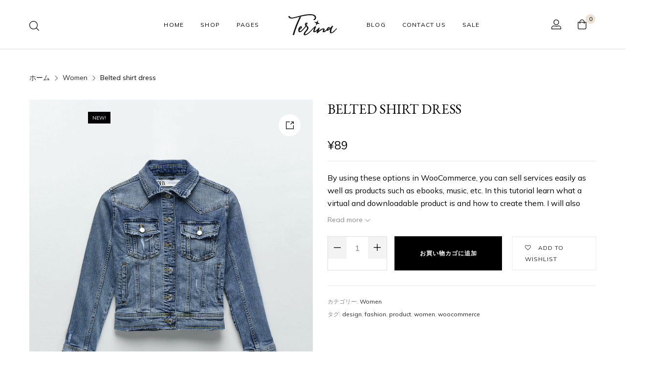

--- FILE ---
content_type: text/html; charset=UTF-8
request_url: https://dsc.tablenote.jp/product/belted-shirt-dress
body_size: 29817
content:
<!DOCTYPE html>

<html lang="ja" class="no-js">

<head>
	<meta charset="UTF-8">
	<meta name="viewport" content="width=device-width, initial-scale=1" />
	<link rel="profile" href="https://gmpg.org/xfn/11" />
					<script>document.documentElement.className = document.documentElement.className + ' yes-js js_active js'</script>
				<title>Belted shirt dress &#8211; dsc.TABLENOTE</title>
<meta name='robots' content='max-image-preview:large' />
<link rel='dns-prefetch' href='//fonts.googleapis.com' />
<link rel='dns-prefetch' href='//s.w.org' />
<link href='https://fonts.gstatic.com' crossorigin rel='preconnect' />
<link rel="alternate" type="application/rss+xml" title="dsc.TABLENOTE &raquo; フィード" href="https://dsc.tablenote.jp/feed" />
<link rel="alternate" type="application/rss+xml" title="dsc.TABLENOTE &raquo; コメントフィード" href="https://dsc.tablenote.jp/comments/feed" />
<link rel="alternate" type="application/rss+xml" title="dsc.TABLENOTE &raquo; Belted shirt dress のコメントのフィード" href="https://dsc.tablenote.jp/product/belted-shirt-dress/feed" />
		<script type="text/javascript">
			window._wpemojiSettings = {"baseUrl":"https:\/\/s.w.org\/images\/core\/emoji\/13.0.1\/72x72\/","ext":".png","svgUrl":"https:\/\/s.w.org\/images\/core\/emoji\/13.0.1\/svg\/","svgExt":".svg","source":{"concatemoji":"https:\/\/dsc.tablenote.jp\/wp-includes\/js\/wp-emoji-release.min.js?ver=5.7.14"}};
			!function(e,a,t){var n,r,o,i=a.createElement("canvas"),p=i.getContext&&i.getContext("2d");function s(e,t){var a=String.fromCharCode;p.clearRect(0,0,i.width,i.height),p.fillText(a.apply(this,e),0,0);e=i.toDataURL();return p.clearRect(0,0,i.width,i.height),p.fillText(a.apply(this,t),0,0),e===i.toDataURL()}function c(e){var t=a.createElement("script");t.src=e,t.defer=t.type="text/javascript",a.getElementsByTagName("head")[0].appendChild(t)}for(o=Array("flag","emoji"),t.supports={everything:!0,everythingExceptFlag:!0},r=0;r<o.length;r++)t.supports[o[r]]=function(e){if(!p||!p.fillText)return!1;switch(p.textBaseline="top",p.font="600 32px Arial",e){case"flag":return s([127987,65039,8205,9895,65039],[127987,65039,8203,9895,65039])?!1:!s([55356,56826,55356,56819],[55356,56826,8203,55356,56819])&&!s([55356,57332,56128,56423,56128,56418,56128,56421,56128,56430,56128,56423,56128,56447],[55356,57332,8203,56128,56423,8203,56128,56418,8203,56128,56421,8203,56128,56430,8203,56128,56423,8203,56128,56447]);case"emoji":return!s([55357,56424,8205,55356,57212],[55357,56424,8203,55356,57212])}return!1}(o[r]),t.supports.everything=t.supports.everything&&t.supports[o[r]],"flag"!==o[r]&&(t.supports.everythingExceptFlag=t.supports.everythingExceptFlag&&t.supports[o[r]]);t.supports.everythingExceptFlag=t.supports.everythingExceptFlag&&!t.supports.flag,t.DOMReady=!1,t.readyCallback=function(){t.DOMReady=!0},t.supports.everything||(n=function(){t.readyCallback()},a.addEventListener?(a.addEventListener("DOMContentLoaded",n,!1),e.addEventListener("load",n,!1)):(e.attachEvent("onload",n),a.attachEvent("onreadystatechange",function(){"complete"===a.readyState&&t.readyCallback()})),(n=t.source||{}).concatemoji?c(n.concatemoji):n.wpemoji&&n.twemoji&&(c(n.twemoji),c(n.wpemoji)))}(window,document,window._wpemojiSettings);
		</script>
		<style type="text/css">
img.wp-smiley,
img.emoji {
	display: inline !important;
	border: none !important;
	box-shadow: none !important;
	height: 1em !important;
	width: 1em !important;
	margin: 0 .07em !important;
	vertical-align: -0.1em !important;
	background: none !important;
	padding: 0 !important;
}
</style>
	<link rel='stylesheet' id='nova-google-fonts-css'  href='//fonts.googleapis.com/css?family=Mulish%3A400%2C200%2C300%2C400%2C500%2C600%2C700%7CEB+Garamond%3A400%2C400itatic%2C500%2C500itatic%2C700%2C700itatic&#038;subset=latin' type='text/css' media='all' />
<link rel='stylesheet' id='wp-block-library-css'  href='https://dsc.tablenote.jp/wp-includes/css/dist/block-library/style.min.css?ver=5.7.14' type='text/css' media='all' />
<link rel='stylesheet' id='wc-block-vendors-style-css'  href='https://dsc.tablenote.jp/wp-content/plugins/woocommerce/packages/woocommerce-blocks/build/vendors-style.css?ver=4.9.1' type='text/css' media='all' />
<link rel='stylesheet' id='wc-block-style-css'  href='https://dsc.tablenote.jp/wp-content/plugins/woocommerce/packages/woocommerce-blocks/build/style.css?ver=4.9.1' type='text/css' media='all' />
<link rel='stylesheet' id='jquery-selectBox-css'  href='https://dsc.tablenote.jp/wp-content/plugins/yith-woocommerce-wishlist/assets/css/jquery.selectBox.css?ver=1.2.0' type='text/css' media='all' />
<link rel='stylesheet' id='yith-wcwl-font-awesome-css'  href='https://dsc.tablenote.jp/wp-content/plugins/yith-woocommerce-wishlist/assets/css/font-awesome.css?ver=4.7.0' type='text/css' media='all' />
<link rel='stylesheet' id='yith-wcwl-main-css'  href='https://dsc.tablenote.jp/wp-content/plugins/yith-woocommerce-wishlist/assets/css/style.css?ver=3.0.22' type='text/css' media='all' />
<style id='yith-wcwl-main-inline-css' type='text/css'>
.yith-wcwl-share li a{color: #FFFFFF;}.yith-wcwl-share li a:hover{color: #FFFFFF;}.yith-wcwl-share a.facebook{background: #39599E; background-color: #39599E;}.yith-wcwl-share a.facebook:hover{background: #39599E; background-color: #39599E;}.yith-wcwl-share a.twitter{background: #45AFE2; background-color: #45AFE2;}.yith-wcwl-share a.twitter:hover{background: #39599E; background-color: #39599E;}.yith-wcwl-share a.pinterest{background: #AB2E31; background-color: #AB2E31;}.yith-wcwl-share a.pinterest:hover{background: #39599E; background-color: #39599E;}.yith-wcwl-share a.email{background: #FBB102; background-color: #FBB102;}.yith-wcwl-share a.email:hover{background: #39599E; background-color: #39599E;}.yith-wcwl-share a.whatsapp{background: #00A901; background-color: #00A901;}.yith-wcwl-share a.whatsapp:hover{background: #39599E; background-color: #39599E;}
</style>
<link rel='stylesheet' id='contact-form-7-css'  href='https://dsc.tablenote.jp/wp-content/plugins/contact-form-7/includes/css/styles.css?ver=5.4.1' type='text/css' media='all' />
<link rel='stylesheet' id='rs-plugin-settings-css'  href='https://dsc.tablenote.jp/wp-content/plugins/revslider/public/assets/css/rs6.css?ver=6.4.8' type='text/css' media='all' />
<style id='rs-plugin-settings-inline-css' type='text/css'>
#rs-demo-id {}
</style>
<link rel='stylesheet' id='photoswipe-css'  href='https://dsc.tablenote.jp/wp-content/plugins/woocommerce/assets/css/photoswipe/photoswipe.min.css?ver=5.3.3' type='text/css' media='all' />
<link rel='stylesheet' id='photoswipe-default-skin-css'  href='https://dsc.tablenote.jp/wp-content/plugins/woocommerce/assets/css/photoswipe/default-skin/default-skin.min.css?ver=5.3.3' type='text/css' media='all' />
<style id='woocommerce-inline-inline-css' type='text/css'>
.woocommerce form .form-row .required { visibility: visible; }
</style>
<link rel='stylesheet' id='woocommerce_prettyPhoto_css-css'  href='//dsc.tablenote.jp/wp-content/plugins/woocommerce/assets/css/prettyPhoto.css?ver=3.1.6' type='text/css' media='all' />
<link rel='stylesheet' id='novaworks-icons-css'  href='https://dsc.tablenote.jp/wp-content/themes/terina/assets/icon-fonts/core/css/style.css?ver=1.0' type='text/css' media='all' />
<link rel='stylesheet' id='select2-css'  href='https://dsc.tablenote.jp/wp-content/plugins/woocommerce/assets/css/select2.css?ver=5.3.3' type='text/css' media='all' />
<link rel='stylesheet' id='fontawesome-pro-css'  href='https://dsc.tablenote.jp/wp-content/themes/terina/assets/vendor/fontawesome-pro/css/all.css?ver=5.1.0' type='text/css' media='all' />
<link rel='stylesheet' id='nova-terina-styles-css'  href='https://dsc.tablenote.jp/wp-content/themes/terina/assets/css/app.css?ver=1.0' type='text/css' media='all' />
<link rel='stylesheet' id='terina-child-styles-css'  href='https://dsc.tablenote.jp/wp-content/themes/terina-child/style.css?ver=1.0' type='text/css' media='all' />
<link rel='stylesheet' id='nova-default-fonts-css'  href='https://dsc.tablenote.jp/wp-content/themes/terina/inc/fonts/default.css?ver=1.0' type='text/css' media='all' />
<script type="text/template" id="tmpl-variation-template">
	<div class="woocommerce-variation-description">{{{ data.variation.variation_description }}}</div>
	<div class="woocommerce-variation-price">{{{ data.variation.price_html }}}</div>
	<div class="woocommerce-variation-availability">{{{ data.variation.availability_html }}}</div>
</script>
<script type="text/template" id="tmpl-unavailable-variation-template">
	<p>この商品は対応しておりません。異なる組み合わせを選択してください。</p>
</script>
<script type='text/javascript' src='https://dsc.tablenote.jp/wp-includes/js/jquery/jquery.min.js?ver=3.5.1' id='jquery-core-js'></script>
<script type='text/javascript' src='https://dsc.tablenote.jp/wp-includes/js/jquery/jquery-migrate.min.js?ver=3.3.2' id='jquery-migrate-js'></script>
<script type='text/javascript' src='https://dsc.tablenote.jp/wp-content/plugins/revslider/public/assets/js/rbtools.min.js?ver=6.4.5' id='tp-tools-js'></script>
<script type='text/javascript' src='https://dsc.tablenote.jp/wp-content/plugins/revslider/public/assets/js/rs6.min.js?ver=6.4.8' id='revmin-js'></script>
<link rel="https://api.w.org/" href="https://dsc.tablenote.jp/wp-json/" /><link rel="alternate" type="application/json" href="https://dsc.tablenote.jp/wp-json/wp/v2/product/2646" /><link rel="EditURI" type="application/rsd+xml" title="RSD" href="https://dsc.tablenote.jp/xmlrpc.php?rsd" />
<link rel="wlwmanifest" type="application/wlwmanifest+xml" href="https://dsc.tablenote.jp/wp-includes/wlwmanifest.xml" /> 
<meta name="generator" content="WordPress 5.7.14" />
<meta name="generator" content="WooCommerce 5.3.3" />
<link rel="canonical" href="https://dsc.tablenote.jp/product/belted-shirt-dress" />
<link rel='shortlink' href='https://dsc.tablenote.jp/?p=2646' />
<link rel="alternate" type="application/json+oembed" href="https://dsc.tablenote.jp/wp-json/oembed/1.0/embed?url=https%3A%2F%2Fdsc.tablenote.jp%2Fproduct%2Fbelted-shirt-dress" />
<link rel="alternate" type="text/xml+oembed" href="https://dsc.tablenote.jp/wp-json/oembed/1.0/embed?url=https%3A%2F%2Fdsc.tablenote.jp%2Fproduct%2Fbelted-shirt-dress&#038;format=xml" />
    <script>
        var nova_ajax_url = 'https://dsc.tablenote.jp/wp-admin/admin-ajax.php';
    </script>
	<noscript><style>.woocommerce-product-gallery{ opacity: 1 !important; }</style></noscript>
	<meta name="generator" content="Powered by Slider Revolution 6.4.8 - responsive, Mobile-Friendly Slider Plugin for WordPress with comfortable drag and drop interface." />
<style>
:root {
  --site-bg-color: #FFF;
  --site-font-size: 16px;
  --site-text-color: #888888;
  --site-heading-color: #000000;
  --site-accent-color: #000;
  --site-accent-color-2: #ECE3D4;
  --site-border-color: #F3F3F3;
  --site-link-color: #232323;
  --site-link-hover-color: #48484A;
  --site-width: 1340px;
  --site-main-font: 'Mulish', sans-serif;
  --site-secondary-font: 'EB Garamond', serif;
  --site-accent-color-overlay: rgba(236,227,212,0.85);

  --site-ultra-light: rgba(0,0,0,0.1);
  --site-max-light: rgba(0,0,0,0.25);

  --site-primary-button-color: #000;
  --site-secondary-button-color: #48484A;
  --site-top-bar-bg-color: #ECE3D4;
  --site-top-bar-text-color: #000;
  --site-top-bar-heading-color: #000;
  --site-top-bar-accent-color: #000;
  --site-top-bar-border-color: #fff;
  --site-top-bar-font-size: 14px;

  --site-header-height: 100px;
  --site-header-logo-width: 100px;
  --site-header-bg-color: #fff;
  --site-header-bg-color-2: #F6F6F6;
  --site-header-text-color: #000;
  --site-header-accent-color: #ECE3D4;
  --site-header-font-size: 16px;
  --site-header-border-color: rgba(0,0,0,0.15);

  --site-main-menu-level-1-size: 12px;
  --site-main-menu-level-2-size: 12px;
  --site-main-menu-bg-color: #FFF;
  --site-main-menu-text-color: #000;
  --site-main-menu-accent-color: #000;
  --site-main-menu-border-color: #DEDEDE;

  --mobile-header-bg-color: #fff;
  --mobile-header-text-color: #000;
  --mobile-pre-header-bg-color: #000;
  --mobile-pre-header-text-color: #fff;
  --mobile-pre-header-border-color: rgba(255,255,255,0.2);

  --page-header-bg-color: #F6F6F6;
  --page-header-text-color: #616161;
  --page-header-heading-color: #000;

  --dropdown-bg-color: #fff;
  --dropdown-text-color: #000;
  --dropdown-accent-color: #ECE3D4;
  --dropdown-secondary-color: rgba(0,0,0,0.7);
  --dropdown-grey-color: rgba(0,0,0,0.5);
  --dropdown-border-color: rgba(0,0,0,0.15);

  --site-blog-background-color: #F6F6F6;

  --site-footer-bg-color: #000;
  --site-footer-text-color: #fff;
  --site-footer-heading-color: #fff;
  --site-footer-border-color: rgba(255,255,255,0.15);
}
.styling__quickview {
  --qv-bg-color: #fff;
  --qv-text-color: #616161;
  --qv-heading-color: #000;
  --qv-border-color: rgba(0,0,0,0.15);
}
.error-404 {
  --p404-text-color: #000;
}
/********************************************************************/
/* Shop *************************************************************/
/********************************************************************/

</style>
<link rel="icon" href="https://dsc.tablenote.jp/wp-content/uploads/2013/11/20131124-085941-100x100.jpg" sizes="32x32" />
<link rel="icon" href="https://dsc.tablenote.jp/wp-content/uploads/2013/11/20131124-085941-scaled.jpg" sizes="192x192" />
<link rel="apple-touch-icon" href="https://dsc.tablenote.jp/wp-content/uploads/2013/11/20131124-085941-scaled.jpg" />
<meta name="msapplication-TileImage" content="https://dsc.tablenote.jp/wp-content/uploads/2013/11/20131124-085941-scaled.jpg" />
<script type="text/javascript">function setREVStartSize(e){
			//window.requestAnimationFrame(function() {				 
				window.RSIW = window.RSIW===undefined ? window.innerWidth : window.RSIW;	
				window.RSIH = window.RSIH===undefined ? window.innerHeight : window.RSIH;	
				try {								
					var pw = document.getElementById(e.c).parentNode.offsetWidth,
						newh;
					pw = pw===0 || isNaN(pw) ? window.RSIW : pw;
					e.tabw = e.tabw===undefined ? 0 : parseInt(e.tabw);
					e.thumbw = e.thumbw===undefined ? 0 : parseInt(e.thumbw);
					e.tabh = e.tabh===undefined ? 0 : parseInt(e.tabh);
					e.thumbh = e.thumbh===undefined ? 0 : parseInt(e.thumbh);
					e.tabhide = e.tabhide===undefined ? 0 : parseInt(e.tabhide);
					e.thumbhide = e.thumbhide===undefined ? 0 : parseInt(e.thumbhide);
					e.mh = e.mh===undefined || e.mh=="" || e.mh==="auto" ? 0 : parseInt(e.mh,0);		
					if(e.layout==="fullscreen" || e.l==="fullscreen") 						
						newh = Math.max(e.mh,window.RSIH);					
					else{					
						e.gw = Array.isArray(e.gw) ? e.gw : [e.gw];
						for (var i in e.rl) if (e.gw[i]===undefined || e.gw[i]===0) e.gw[i] = e.gw[i-1];					
						e.gh = e.el===undefined || e.el==="" || (Array.isArray(e.el) && e.el.length==0)? e.gh : e.el;
						e.gh = Array.isArray(e.gh) ? e.gh : [e.gh];
						for (var i in e.rl) if (e.gh[i]===undefined || e.gh[i]===0) e.gh[i] = e.gh[i-1];
											
						var nl = new Array(e.rl.length),
							ix = 0,						
							sl;					
						e.tabw = e.tabhide>=pw ? 0 : e.tabw;
						e.thumbw = e.thumbhide>=pw ? 0 : e.thumbw;
						e.tabh = e.tabhide>=pw ? 0 : e.tabh;
						e.thumbh = e.thumbhide>=pw ? 0 : e.thumbh;					
						for (var i in e.rl) nl[i] = e.rl[i]<window.RSIW ? 0 : e.rl[i];
						sl = nl[0];									
						for (var i in nl) if (sl>nl[i] && nl[i]>0) { sl = nl[i]; ix=i;}															
						var m = pw>(e.gw[ix]+e.tabw+e.thumbw) ? 1 : (pw-(e.tabw+e.thumbw)) / (e.gw[ix]);					
						newh =  (e.gh[ix] * m) + (e.tabh + e.thumbh);
					}				
					if(window.rs_init_css===undefined) window.rs_init_css = document.head.appendChild(document.createElement("style"));					
					document.getElementById(e.c).height = newh+"px";
					window.rs_init_css.innerHTML += "#"+e.c+"_wrapper { height: "+newh+"px }";				
				} catch(e){
					console.log("Failure at Presize of Slider:" + e)
				}					   
			//});
		  };</script>
<style id="kirki-inline-styles">/* cyrillic-ext */
@font-face {
  font-family: 'Mulish';
  font-style: normal;
  font-weight: 400;
  font-display: swap;
  src: url(https://dsc.tablenote.jp/wp-content/fonts/mulish/font) format('woff');
  unicode-range: U+0460-052F, U+1C80-1C8A, U+20B4, U+2DE0-2DFF, U+A640-A69F, U+FE2E-FE2F;
}
/* cyrillic */
@font-face {
  font-family: 'Mulish';
  font-style: normal;
  font-weight: 400;
  font-display: swap;
  src: url(https://dsc.tablenote.jp/wp-content/fonts/mulish/font) format('woff');
  unicode-range: U+0301, U+0400-045F, U+0490-0491, U+04B0-04B1, U+2116;
}
/* vietnamese */
@font-face {
  font-family: 'Mulish';
  font-style: normal;
  font-weight: 400;
  font-display: swap;
  src: url(https://dsc.tablenote.jp/wp-content/fonts/mulish/font) format('woff');
  unicode-range: U+0102-0103, U+0110-0111, U+0128-0129, U+0168-0169, U+01A0-01A1, U+01AF-01B0, U+0300-0301, U+0303-0304, U+0308-0309, U+0323, U+0329, U+1EA0-1EF9, U+20AB;
}
/* latin-ext */
@font-face {
  font-family: 'Mulish';
  font-style: normal;
  font-weight: 400;
  font-display: swap;
  src: url(https://dsc.tablenote.jp/wp-content/fonts/mulish/font) format('woff');
  unicode-range: U+0100-02BA, U+02BD-02C5, U+02C7-02CC, U+02CE-02D7, U+02DD-02FF, U+0304, U+0308, U+0329, U+1D00-1DBF, U+1E00-1E9F, U+1EF2-1EFF, U+2020, U+20A0-20AB, U+20AD-20C0, U+2113, U+2C60-2C7F, U+A720-A7FF;
}
/* latin */
@font-face {
  font-family: 'Mulish';
  font-style: normal;
  font-weight: 400;
  font-display: swap;
  src: url(https://dsc.tablenote.jp/wp-content/fonts/mulish/font) format('woff');
  unicode-range: U+0000-00FF, U+0131, U+0152-0153, U+02BB-02BC, U+02C6, U+02DA, U+02DC, U+0304, U+0308, U+0329, U+2000-206F, U+20AC, U+2122, U+2191, U+2193, U+2212, U+2215, U+FEFF, U+FFFD;
}/* cyrillic-ext */
@font-face {
  font-family: 'EB Garamond';
  font-style: normal;
  font-weight: 400;
  font-display: swap;
  src: url(https://dsc.tablenote.jp/wp-content/fonts/eb-garamond/font) format('woff');
  unicode-range: U+0460-052F, U+1C80-1C8A, U+20B4, U+2DE0-2DFF, U+A640-A69F, U+FE2E-FE2F;
}
/* cyrillic */
@font-face {
  font-family: 'EB Garamond';
  font-style: normal;
  font-weight: 400;
  font-display: swap;
  src: url(https://dsc.tablenote.jp/wp-content/fonts/eb-garamond/font) format('woff');
  unicode-range: U+0301, U+0400-045F, U+0490-0491, U+04B0-04B1, U+2116;
}
/* greek-ext */
@font-face {
  font-family: 'EB Garamond';
  font-style: normal;
  font-weight: 400;
  font-display: swap;
  src: url(https://dsc.tablenote.jp/wp-content/fonts/eb-garamond/font) format('woff');
  unicode-range: U+1F00-1FFF;
}
/* greek */
@font-face {
  font-family: 'EB Garamond';
  font-style: normal;
  font-weight: 400;
  font-display: swap;
  src: url(https://dsc.tablenote.jp/wp-content/fonts/eb-garamond/font) format('woff');
  unicode-range: U+0370-0377, U+037A-037F, U+0384-038A, U+038C, U+038E-03A1, U+03A3-03FF;
}
/* vietnamese */
@font-face {
  font-family: 'EB Garamond';
  font-style: normal;
  font-weight: 400;
  font-display: swap;
  src: url(https://dsc.tablenote.jp/wp-content/fonts/eb-garamond/font) format('woff');
  unicode-range: U+0102-0103, U+0110-0111, U+0128-0129, U+0168-0169, U+01A0-01A1, U+01AF-01B0, U+0300-0301, U+0303-0304, U+0308-0309, U+0323, U+0329, U+1EA0-1EF9, U+20AB;
}
/* latin-ext */
@font-face {
  font-family: 'EB Garamond';
  font-style: normal;
  font-weight: 400;
  font-display: swap;
  src: url(https://dsc.tablenote.jp/wp-content/fonts/eb-garamond/font) format('woff');
  unicode-range: U+0100-02BA, U+02BD-02C5, U+02C7-02CC, U+02CE-02D7, U+02DD-02FF, U+0304, U+0308, U+0329, U+1D00-1DBF, U+1E00-1E9F, U+1EF2-1EFF, U+2020, U+20A0-20AB, U+20AD-20C0, U+2113, U+2C60-2C7F, U+A720-A7FF;
}
/* latin */
@font-face {
  font-family: 'EB Garamond';
  font-style: normal;
  font-weight: 400;
  font-display: swap;
  src: url(https://dsc.tablenote.jp/wp-content/fonts/eb-garamond/font) format('woff');
  unicode-range: U+0000-00FF, U+0131, U+0152-0153, U+02BB-02BC, U+02C6, U+02DA, U+02DC, U+0304, U+0308, U+0329, U+2000-206F, U+20AC, U+2122, U+2191, U+2193, U+2212, U+2215, U+FEFF, U+FFFD;
}</style></head>

<body class="product-template-default single single-product postid-2646 theme-terina woocommerce woocommerce-page woocommerce-no-js elementor-default elementor-kit-2331 topbar-enabled blog-layout-4 blog-sidebar-active blog-sidebar-left single-blog-sidebar-active  site-loading product_preset_style_1">
			<div class="nova-site-preloader">
		<div class="nova-site-preloader__inner">
			<div class="spinner">
				<div class="bounce1"></div>
				<div class="bounce2"></div>
				<div class="bounce3"></div>
			</div>
		</div>
	</div>
			<div class="site-wrapper">
					<div id="topbar" class="nova-topbar">
	<div class="nova-container-fluid">
			</div>
</div>
				<header id="masthead" class="nova-header header-type-default header-static  logo-center headroom">
	<div class="nova-container-fluid align-middle">
		<div class="header-left-items header-items">
										<div class="header-search">
					<a data-toggle="headerSearchModal">
						<svg class="svg-icon svg-menu-search">
						 <use xlink:href="#terina-search"></use>
						</svg>
					</a>
				</div>
				<div class="full reveal search-reveal" id="headerSearchModal" data-reveal>
  <div class="site-search full-screen">
    <div class="header-search">

                    
				<form class="header_search_form" role="search" method="get" action="https://dsc.tablenote.jp/">
					<div class="header_search_form_inner">
					<div class="header_search_input_wrapper">
						<input
							name="s"
							id="search_201"
							class="header_search_input"
							type="search"
							autocomplete="off"
							value=""
							data-min-chars="3"
							placeholder="Product Search"
							/>

							<input type="hidden" name="post_type" value="product" />
					</div><div class="header_search_button_wrapper">
											<button class="header_search_button" type="submit">
											<svg class="terina-btn-search">
											 <use xlink:href="#terina-btn-search"></use>
											</svg>
											</button>
										</div>
					</div>
					<div class="header_search_ajax_loading">
						<span></span>
					</div>
					<div class="header_search_ajax_results_wrapper">
						<div class="header_search_ajax_results">
							<div class="header_search_icon">
							<svg class="terina-search-product-icon">
								<use xlink:href="#terina-search-product-icon"></use>
							</svg>
							</div></div>
					</div>
				</form>        
        <button class="close-button" aria-label="Close menu" type="button" data-close>
          <svg class="terina-close-canvas">
            <use xlink:href="#terina-close-canvas"></use>
          </svg>
        </button>

    </div>
  </div>
</div>
					</div>
		<div class="header-center-items header-items has-menu">
			<nav class="main-navigation header-primary-nav"><ul id="menu-main-menu" class="menu nav-menu"><li id="menu-item-16" class="menu-item menu-item-type-post_type menu-item-object-page menu-item-has-children menu-item-16"><a href="https://dsc.tablenote.jp/home">Home</a>
<ul class="sub-menu">
	<li id="menu-item-2418" class="menu-item menu-item-type-custom menu-item-object-custom menu-item-2418"><a href="#">Demo 01</a></li>
	<li id="menu-item-2419" class="menu-item menu-item-type-custom menu-item-object-custom menu-item-2419"><a href="#">Demo 02</a></li>
	<li id="menu-item-2420" class="menu-item menu-item-type-custom menu-item-object-custom menu-item-2420"><a href="#">Demo 03</a></li>
	<li id="menu-item-2421" class="menu-item menu-item-type-custom menu-item-object-custom menu-item-2421"><a href="#">Demo 04</a></li>
	<li id="menu-item-2422" class="menu-item menu-item-type-custom menu-item-object-custom menu-item-2422"><a href="#">Demo 05</a></li>
</ul>
</li>
<li id="menu-item-17" class="menu-item menu-item-type-post_type menu-item-object-page menu-item-has-children current_page_parent menu-item-17 menu-item-mega"><a href="https://dsc.tablenote.jp/shop-2">Shop</a>
<ul class="sub-menu mega-menu" >

<li class="mega-menu-container container-custom" style="width: 1340px">

<ul class='mega-menu-main'>
	<li id="menu-item-44" class="menu-item menu-item-type-custom menu-item-object-custom menu-item-has-children menu-item-44 mega-sub-menu col-1_8"><a href="#">Shop Pages</a>
	<ul class="sub-menu">
		<li id="menu-item-54" class="menu-item menu-item-type-custom menu-item-object-custom menu-item-54"><a href="https://terina-2.novaworks.net/shop/">Shop Left Sidebar</a></li>
		<li id="menu-item-55" class="menu-item menu-item-type-custom menu-item-object-custom menu-item-55"><a href="https://terina-2.novaworks.net/shop/?preset=shop-right-sidebar">Shop Right Sidebar</a></li>
		<li id="menu-item-56" class="menu-item menu-item-type-custom menu-item-object-custom menu-item-56"><a href="https://terina-2.novaworks.net/shop/?preset=shop-fullwidth">Shop Fullwidth</a></li>
		<li id="menu-item-57" class="menu-item menu-item-type-custom menu-item-object-custom menu-item-57"><a href="https://terina-2.novaworks.net/shop/?preset=shop-boxed">Shop Boxed</a></li>
		<li id="menu-item-58" class="menu-item menu-item-type-custom menu-item-object-custom menu-item-58"><a href="#">Shop Collections</a></li>
		<li id="menu-item-59" class="menu-item menu-item-type-custom menu-item-object-custom menu-item-59"><a href="#">Shop Lookbook</a></li>
	</ul>
</li>
	<li id="menu-item-45" class="menu-item menu-item-type-custom menu-item-object-custom menu-item-has-children menu-item-45 mega-sub-menu col-1_4"><a href="#">Product Pages</a>
	<ul class="sub-menu">
		<li id="menu-item-2406" class="menu-item menu-item-type-custom menu-item-object-custom menu-item-2406"><a href="https://terina-2.novaworks.net/product/combination-hoop-earrings/">Product Style 01</a></li>
		<li id="menu-item-61" class="menu-item menu-item-type-custom menu-item-object-custom menu-item-61"><a href="https://terina-2.novaworks.net/product/combination-hoop-earrings/?preset=product-sidebar">Product Style 02</a></li>
		<li id="menu-item-62" class="menu-item menu-item-type-custom menu-item-object-custom menu-item-62"><a href="https://terina-2.novaworks.net/product/limited-edition-combination-jacket/">Product Simple</a></li>
		<li id="menu-item-63" class="menu-item menu-item-type-custom menu-item-object-custom menu-item-63"><a href="https://terina-2.novaworks.net/product/limited-edition-embroidered-eyelet-dress/">Product Variable</a></li>
		<li id="menu-item-64" class="menu-item menu-item-type-custom menu-item-object-custom menu-item-64"><a href="https://terina-2.novaworks.net/product/strappy-knit-bodysuit/">Product Grouped</a></li>
		<li id="menu-item-65" class="menu-item menu-item-type-custom menu-item-object-custom menu-item-65"><a href="https://terina-2.novaworks.net/product/draped-dress/">Product Affiliate</a></li>
		<li id="menu-item-2424" class="menu-item menu-item-type-custom menu-item-object-custom menu-item-2424"><a href="https://terina-2.novaworks.net/product/combination-hoop-earrings/?preset=product-sidebar-2">Product Style 03</a></li>
	</ul>
</li>
	<li id="menu-item-46" class="menu-item menu-item-type-custom menu-item-object-custom menu-item-has-children menu-item-46 mega-sub-menu col-1_8"><a href="#">Core Pages</a>
	<ul class="sub-menu">
		<li id="menu-item-70" class="menu-item menu-item-type-post_type menu-item-object-page menu-item-70"><a href="https://dsc.tablenote.jp/order-tracking">Order Tracking</a></li>
		<li id="menu-item-71" class="menu-item menu-item-type-post_type menu-item-object-page menu-item-71"><a href="https://dsc.tablenote.jp/my-account-2">My account</a></li>
		<li id="menu-item-72" class="menu-item menu-item-type-post_type menu-item-object-page menu-item-72"><a href="https://dsc.tablenote.jp/checkout-2">Checkout</a></li>
		<li id="menu-item-2407" class="menu-item menu-item-type-post_type menu-item-object-page menu-item-2407"><a href="https://dsc.tablenote.jp/cart-2">Shopping Cart</a></li>
		<li id="menu-item-2408" class="menu-item menu-item-type-post_type menu-item-object-page menu-item-2408"><a href="https://dsc.tablenote.jp/wishlist-2">Wishlist</a></li>
	</ul>
</li>
	<li id="menu-item-47" class="menu-item menu-item-type-custom menu-item-object-custom menu-item-47 mega-sub-menu col-1_2 hide-link link-disabled"><span>Banner</span><div class="menu-item-content">		<div data-elementor-type="section" data-elementor-id="48" class="elementor elementor-48" data-elementor-settings="[]">
		<div class="elementor-section-wrap">
					<section class="elementor-section elementor-top-section elementor-element elementor-element-2cb3de3 elementor-section-boxed elementor-section-height-default elementor-section-height-default" data-id="2cb3de3" data-element_type="section">
						<div class="elementor-container elementor-column-gap-no">
					<div class="elementor-column elementor-col-100 elementor-top-column elementor-element elementor-element-fcce502" data-id="fcce502" data-element_type="column">
			<div class="elementor-widget-wrap elementor-element-populated">
								<div class="elementor-element elementor-element-52192b0 elementor-widget elementor-widget-image" data-id="52192b0" data-element_type="widget" data-widget_type="image.default">
				<div class="elementor-widget-container">
																<a href="https://terina-2.novaworks.net/shop/">
							<img width="996" height="470" src="https://dsc.tablenote.jp/wp-content/uploads/2021/05/menu-banner-x2.png" class="attachment-large size-large" alt="" loading="lazy" />								</a>
															</div>
				</div>
					</div>
		</div>
							</div>
		</section>
				</div>
		</div>
		</div></li>
</ul></li></ul>
</li>
<li id="menu-item-556" class="menu-item menu-item-type-custom menu-item-object-custom menu-item-has-children menu-item-556"><a href="#">Pages</a>
<ul class="sub-menu">
	<li id="menu-item-555" class="menu-item menu-item-type-post_type menu-item-object-page menu-item-555"><a href="https://dsc.tablenote.jp/about-us">About Us</a></li>
	<li id="menu-item-2411" class="menu-item menu-item-type-post_type menu-item-object-page menu-item-2411"><a href="https://dsc.tablenote.jp/faq">FAQ</a></li>
	<li id="menu-item-2412" class="menu-item menu-item-type-post_type menu-item-object-page menu-item-2412"><a href="https://dsc.tablenote.jp/contact-us">Contact Us</a></li>
	<li id="menu-item-2423" class="menu-item menu-item-type-custom menu-item-object-custom menu-item-2423"><a href="https://terina-2.novaworks.net/404">404 Pages</a></li>
</ul>
</li>
</ul></nav>			<div class="nova-header__branding header-branding site-secondary-font">

			
				<div class="site-logo">
					<a href="https://dsc.tablenote.jp/" rel="home">
						<img class="logo-dark" src="https://dsc.tablenote.jp/wp-content/themes/terina/assets/images/logo.svg" title="dsc.TABLENOTE" alt="dsc.TABLENOTE">
						<img class="logo-light" src="https://dsc.tablenote.jp/wp-content/themes/terina/assets/images/logo_light.svg" title="dsc.TABLENOTE" alt="dsc.TABLENOTE">
					</a>
				</div>

			
		</div>
		<nav class="main-navigation header-secondary-nav"><ul id="menu-secondary-menu" class="menu nav-menu"><li id="menu-item-424" class="menu-item menu-item-type-post_type menu-item-object-page menu-item-has-children menu-item-424"><a href="https://dsc.tablenote.jp/blog">Blog</a>
<ul class="sub-menu">
	<li id="menu-item-521" class="menu-item menu-item-type-custom menu-item-object-custom menu-item-521"><a href="https://terina-2.novaworks.net/category/life-style/?preset=blog-style-5">Blog — Masonry Layout</a></li>
	<li id="menu-item-540" class="menu-item menu-item-type-custom menu-item-object-custom menu-item-540"><a href="https://terina-2.novaworks.net/category/fashion/?preset=blog-style-1">Blog — List Layout</a></li>
	<li id="menu-item-541" class="menu-item menu-item-type-custom menu-item-object-custom menu-item-541"><a href="https://terina-2.novaworks.net/category/fashion/?preset=blog-style-2">Blog — List Layout 02</a></li>
	<li id="menu-item-542" class="menu-item menu-item-type-custom menu-item-object-custom menu-item-542"><a href="https://terina-2.novaworks.net/category/fashion/?preset=blog-style-3">Blog — List Layout 03</a></li>
	<li id="menu-item-543" class="menu-item menu-item-type-custom menu-item-object-custom menu-item-543"><a href="https://terina-2.novaworks.net/category/fashion/?preset=blog-style-4">Blog — Grid Layout</a></li>
	<li id="menu-item-544" class="menu-item menu-item-type-custom menu-item-object-custom menu-item-544"><a href="https://terina-2.novaworks.net/category/fashion/">Blog — Grid Layout 02</a></li>
	<li id="menu-item-2409" class="menu-item menu-item-type-custom menu-item-object-custom menu-item-2409"><a href="https://terina-2.novaworks.net/2020/08/10/3-picture-perfect-patios-that-will-have-you-living-outdoors/">Blog Single — With Sidebar</a></li>
	<li id="menu-item-2410" class="menu-item menu-item-type-custom menu-item-object-custom menu-item-2410"><a href="https://terina-2.novaworks.net/2020/08/10/3-picture-perfect-patios-that-will-have-you-living-outdoors/?preset=blog-single-nosidebar">Blog Single — No Sidebar</a></li>
</ul>
</li>
<li id="menu-item-2413" class="menu-item menu-item-type-post_type menu-item-object-page menu-item-2413"><a href="https://dsc.tablenote.jp/contact-us">Contact Us</a></li>
<li id="menu-item-2414" class="menu-item menu-item-type-post_type menu-item-object-page current_page_parent menu-item-2414"><a href="https://dsc.tablenote.jp/shop-2">Sale</a></li>
</ul></nav>		</div>
		<div class="header-right-items header-items">
			<div class="nova-header__right-action">
				<ul class="actions">

																<li class="header-account">
							<a href="https://dsc.tablenote.jp/my-account-2">
								<svg class="svg-icon">
								 <use xlink:href="#terina-menu-user"></use>
								</svg>
							</a>
						</li>
																									
																<li class="header-cart">
							<a data-toggle="MiniCartCanvas">
								<div class="header-cart-box">
									<svg class="svg-icon svg-bag-icon">
									 <use xlink:href="#terina-bag"></use>
									</svg>
									<div class="count-badge js_count_bag_item">0</div>
								</div>
							</a>
						</li>
										
				</ul>
			</div>
		</div>
	</div>
</header>
		<div class="header-mobiles-wrapper mobile-header-type-default">
	<header id="header-mobile" class="header-mobiles">
				<div class="header-mobiles-menu">

			<a data-toggle="MenuOffCanvas">
				<svg class="terina-burger-menu">
			 		<use xlink:href="#terina-burger-menu"></use>
				</svg>
			</a>

		</div>
				<div class="header-mobiles-branding">

			
			<div class="site-logo"><a href="https://dsc.tablenote.jp/" rel="home"><img src="https://terina.novaworks.net/wp-content/uploads/2020/07/logo.svg" title="dsc.TABLENOTE" alt="dsc.TABLENOTE"></a></div>

			
		</div>

		<div class="header-mobiles-actions">
			<ul class="header-act">

				<li class="header-mobiles-search">
					<a data-toggle="headerSearchModal">
						<svg class="svg-icon">
						 <use xlink:href="#terina-search"></use>
						</svg>
					</a>
				</li>
			</ul>
		</div>

	</header>
	<div id="handheld_bar" class="header-handheld-header-bar">
		<div class="header-handheld__inner">
			<div class="handheld_component handheld_component--dropdown-menu nova_compt_iem nova_com_action--dropdownmenu">
				<a rel="nofollow" class="component-target" href="javascript:;">
					<svg class="terina-settings-bar">
					 <use xlink:href="#terina-settings-bar"></use>
					</svg>
				</a>
				<div class="settings-bar-dropdown">
					<ul id="menu-top-menu" class="vertical menu drilldown settings-menu" data-drilldown data-auto-height="true" data-animate-height="true" data-parent-link="true"><li id="menu-item-2415" class="menu-item menu-item-type-post_type menu-item-object-page menu-item-2415"><a href="https://dsc.tablenote.jp/order-tracking"><span>Order Tracking</span></a></li>
<li id="menu-item-2416" class="menu-item menu-item-type-post_type menu-item-object-page menu-item-2416"><a href="https://dsc.tablenote.jp/my-account-2"><span>My account</span></a></li>
<li id="menu-item-2417" class="menu-item menu-item-type-post_type menu-item-object-page menu-item-2417"><a href="https://dsc.tablenote.jp/wishlist-2"><span>Wishlist</span></a></li>
</ul>				</div>
			</div>
									<div class="handheld_component">
				<a class="component-target" href="https://dsc.tablenote.jp/my-account-2">
					<svg class="terina-user-bar">
					 <use xlink:href="#terina-user-bar"></use>
					</svg>
      </a>
			</div>
						
								
							<div class="handheld_component handheld_component--cart nova_compt_iem nova_com_action--cart ">
				<a rel="nofollow" class="component-target" href="https://dsc.tablenote.jp/cart-2">
					<svg class="terina-bag-bar">
					 <use xlink:href="#terina-bag-bar"></use>
					</svg>
					<span class="component-target-badget js_count_bag_item">0</span>
      </a>
			</div>
				
		</div>
	</div>
</div>
		<div id="site-content" class="site-content-wrapper">
		<div class="nova-container-fluid display-flex">
		<div class="product-content-area">
		<div class="site-content">

			<nav class="woocommerce-breadcrumb"><a href="https://dsc.tablenote.jp">ホーム</a><span class="delimiter">/</span><a href="https://dsc.tablenote.jp/product-category/women">Women</a><span class="delimiter">/</span>Belted shirt dress</nav><div id="primary" class="content-area"><main id="main" class="site-main" role="main">
				
					

<div class="woocommerce-notices-wrapper"></div>
<div id="product-2646" class="product type-product post-2646 status-publish first instock product_cat-women product_tag-design product_tag-fashion product_tag-product product_tag-women product_tag-woocommerce has-post-thumbnail downloadable shipping-taxable purchasable product-type-simple">
	<div class="product_infos product-infor-detail product-single-layout-style_1 enable-summary-readmore">
		<div class="grid-x">
			<div class="cell small-12 large-6">

				<div class="before-product-summary-wrapper">

					<div class="woocommerce-product-gallery woocommerce-product-gallery--with-images woocommerce-product-gallery--columns-6 images" data-columns="4" style="opacity: 0; transition: opacity .25s ease-in-out;">
	<figure class="woocommerce-product-gallery__wrapper">
		<div data-thumb="https://dsc.tablenote.jp/wp-content/uploads/2021/05/3.png" data-thumb-alt="" class="woocommerce-product-gallery__image"><a href="https://dsc.tablenote.jp/wp-content/uploads/2021/05/3.png"><img width="1000" height="1239" src="https://dsc.tablenote.jp/wp-content/uploads/2021/05/3.png" class="wp-post-image" alt="" loading="lazy" title="3.png" data-caption="" data-src="https://dsc.tablenote.jp/wp-content/uploads/2021/05/3.png" data-large_image="https://dsc.tablenote.jp/wp-content/uploads/2021/05/3.png" data-large_image_width="1000" data-large_image_height="1239" /></a></div><div data-thumb="https://dsc.tablenote.jp/wp-content/uploads/2021/05/3.1.png" data-thumb-alt="" class="woocommerce-product-gallery__image"><a href="https://dsc.tablenote.jp/wp-content/uploads/2021/05/3.1.png"><img width="1000" height="1239" src="https://dsc.tablenote.jp/wp-content/uploads/2021/05/3.1.png" class="" alt="" loading="lazy" title="3.1.png" data-caption="" data-src="https://dsc.tablenote.jp/wp-content/uploads/2021/05/3.1.png" data-large_image="https://dsc.tablenote.jp/wp-content/uploads/2021/05/3.1.png" data-large_image_width="1000" data-large_image_height="1239" /></a></div><div data-thumb="https://dsc.tablenote.jp/wp-content/uploads/2021/05/1.png" data-thumb-alt="" class="woocommerce-product-gallery__image"><a href="https://dsc.tablenote.jp/wp-content/uploads/2021/05/1.png"><img width="1000" height="1239" src="https://dsc.tablenote.jp/wp-content/uploads/2021/05/1.png" class="" alt="" loading="lazy" title="1.png" data-caption="" data-src="https://dsc.tablenote.jp/wp-content/uploads/2021/05/1.png" data-large_image="https://dsc.tablenote.jp/wp-content/uploads/2021/05/1.png" data-large_image_width="1000" data-large_image_height="1239" /></a></div><div data-thumb="https://dsc.tablenote.jp/wp-content/uploads/2021/05/2.1.png" data-thumb-alt="" class="woocommerce-product-gallery__image"><a href="https://dsc.tablenote.jp/wp-content/uploads/2021/05/2.1.png"><img width="1000" height="1239" src="https://dsc.tablenote.jp/wp-content/uploads/2021/05/2.1.png" class="" alt="" loading="lazy" title="2.1.png" data-caption="" data-src="https://dsc.tablenote.jp/wp-content/uploads/2021/05/2.1.png" data-large_image="https://dsc.tablenote.jp/wp-content/uploads/2021/05/2.1.png" data-large_image_width="1000" data-large_image_height="1239" /></a></div><div data-thumb="https://dsc.tablenote.jp/wp-content/uploads/2021/05/2.png" data-thumb-alt="" class="woocommerce-product-gallery__image"><a href="https://dsc.tablenote.jp/wp-content/uploads/2021/05/2.png"><img width="1000" height="1239" src="https://dsc.tablenote.jp/wp-content/uploads/2021/05/2.png" class="" alt="" loading="lazy" title="2.png" data-caption="" data-src="https://dsc.tablenote.jp/wp-content/uploads/2021/05/2.png" data-large_image="https://dsc.tablenote.jp/wp-content/uploads/2021/05/2.png" data-large_image_width="1000" data-large_image_height="1239" /></a></div><div data-thumb="https://dsc.tablenote.jp/wp-content/uploads/2021/05/6.1.png" data-thumb-alt="" class="woocommerce-product-gallery__image"><a href="https://dsc.tablenote.jp/wp-content/uploads/2021/05/6.1.png"><img width="1000" height="1239" src="https://dsc.tablenote.jp/wp-content/uploads/2021/05/6.1.png" class="" alt="" loading="lazy" title="6.1.png" data-caption="" data-src="https://dsc.tablenote.jp/wp-content/uploads/2021/05/6.1.png" data-large_image="https://dsc.tablenote.jp/wp-content/uploads/2021/05/6.1.png" data-large_image_width="1000" data-large_image_height="1239" /></a></div>	</figure>
</div>

					<div class="product-item__badges">
						<span class="nova_new_product">New!</span>					</div>

					<div class="single-product__actions">
						
			<div class="woocommerce-product-gallery__custom--trigger">
				<svg class="terina-zoom">
				 <use xlink:href="#terina-zoom"></use>
				</svg>
			</div>

							</div>

				</div>

			</div>

			<div class="cell small-12 large-6">
				<div class="summary entry-summary">
					<h1 class="product_title entry-title">Belted shirt dress</h1>					<div class="nova-custom__price-rating-box display-flex">
						<p class="price"><span class="woocommerce-Price-amount amount"><bdi><span class="woocommerce-Price-currencySymbol">&yen;</span>89</bdi></span></p>
					</div>
					<div class="woocommerce-product-details__short-description">
	<p>By using these options in WooCommerce, you can sell services easily as well as products such as ebooks, music, etc. In this tutorial learn what a virtual and downloadable product is and how to create them. I will also show you the settings that allow you to manage your downloadable products easily.</p>
<p>Lastly, I will share with you some ways to extend these features and also answer the question of whether you should use WooCommerce or Easy Digital Downloads for your downloads.</p>
<p>When creating virtual and downloadable products, you will be using Simple Products.</p>
</div>

	
	<form class="cart" action="https://dsc.tablenote.jp/product/belted-shirt-dress" method="post" enctype='multipart/form-data'>
		<div class="woocommerce-product-details__add-to-cart">
			<div class="quantity">
				<label class="screen-reader-text" for="quantity_697b6e830cc4d">Belted shirt dress個</label>
		<input
			type="number"
			id="quantity_697b6e830cc4d"
			class="input-text qty text"
			step="1"
			min="1"
			max=""
			name="quantity"
			value="1"
			title="数"
			size="4"
			placeholder=""
			inputmode="numeric" />
			</div>
	
		<button type="submit" name="add-to-cart" value="2646" class="single_add_to_cart_button button alt">お買い物カゴに追加</button>

		</div>
<div class="yith-wcwl-add-to-wishlist add-to-wishlist-2646  wishlist-fragment on-first-load" data-fragment-ref="2646" data-fragment-options="{&quot;base_url&quot;:&quot;&quot;,&quot;in_default_wishlist&quot;:false,&quot;is_single&quot;:true,&quot;show_exists&quot;:false,&quot;product_id&quot;:2646,&quot;parent_product_id&quot;:2646,&quot;product_type&quot;:&quot;simple&quot;,&quot;show_view&quot;:true,&quot;browse_wishlist_text&quot;:&quot;Browse wishlist&quot;,&quot;already_in_wishslist_text&quot;:&quot;The product is already in your wishlist!&quot;,&quot;product_added_text&quot;:&quot;\u304a\u6c17\u306b\u5165\u308a\u5546\u54c1\u306b\u8ffd\u52a0\u3057\u307e\u3057\u305f\uff01&quot;,&quot;heading_icon&quot;:&quot;fa-heart-o&quot;,&quot;available_multi_wishlist&quot;:false,&quot;disable_wishlist&quot;:false,&quot;show_count&quot;:false,&quot;ajax_loading&quot;:false,&quot;loop_position&quot;:&quot;after_add_to_cart&quot;,&quot;item&quot;:&quot;add_to_wishlist&quot;}">
			
			<!-- ADD TO WISHLIST -->
			
<div class="yith-wcwl-add-button">
	<a href="?add_to_wishlist=2646" rel="nofollow" data-product-id="2646" data-product-type="simple" data-original-product-id="2646" class="add_to_wishlist single_add_to_wishlist" data-title="Add to wishlist">
		<i class="yith-wcwl-icon fa fa-heart-o"></i>		<span>Add to wishlist</span>
	</a>
</div>

			<!-- COUNT TEXT -->
			
			</div>
	</form>

	

<div class="yith-wcwl-add-to-wishlist add-to-wishlist-2646  wishlist-fragment on-first-load" data-fragment-ref="2646" data-fragment-options="{&quot;base_url&quot;:&quot;&quot;,&quot;in_default_wishlist&quot;:false,&quot;is_single&quot;:true,&quot;show_exists&quot;:false,&quot;product_id&quot;:2646,&quot;parent_product_id&quot;:2646,&quot;product_type&quot;:&quot;simple&quot;,&quot;show_view&quot;:true,&quot;browse_wishlist_text&quot;:&quot;Browse wishlist&quot;,&quot;already_in_wishslist_text&quot;:&quot;The product is already in your wishlist!&quot;,&quot;product_added_text&quot;:&quot;\u304a\u6c17\u306b\u5165\u308a\u5546\u54c1\u306b\u8ffd\u52a0\u3057\u307e\u3057\u305f\uff01&quot;,&quot;heading_icon&quot;:&quot;fa-heart-o&quot;,&quot;available_multi_wishlist&quot;:false,&quot;disable_wishlist&quot;:false,&quot;show_count&quot;:false,&quot;ajax_loading&quot;:false,&quot;loop_position&quot;:&quot;after_add_to_cart&quot;,&quot;item&quot;:&quot;add_to_wishlist&quot;}">
			
			<!-- ADD TO WISHLIST -->
			
<div class="yith-wcwl-add-button">
	<a href="?add_to_wishlist=2646" rel="nofollow" data-product-id="2646" data-product-type="simple" data-original-product-id="2646" class="add_to_wishlist single_add_to_wishlist" data-title="Add to wishlist">
		<i class="yith-wcwl-icon fa fa-heart-o"></i>		<span>Add to wishlist</span>
	</a>
</div>

			<!-- COUNT TEXT -->
			
			</div>
<div class="product_meta">

	
	
	<span class="posted_in">カテゴリー: <a href="https://dsc.tablenote.jp/product-category/women" rel="tag">Women</a></span>
	<span class="tagged_as">タグ: <a href="https://dsc.tablenote.jp/product-tag/design" rel="tag">design</a>, <a href="https://dsc.tablenote.jp/product-tag/fashion" rel="tag">fashion</a>, <a href="https://dsc.tablenote.jp/product-tag/product" rel="tag">product</a>, <a href="https://dsc.tablenote.jp/product-tag/women" rel="tag">women</a>, <a href="https://dsc.tablenote.jp/product-tag/woocommerce" rel="tag">woocommerce</a></span>
	
</div>
				</div>
			</div>

		</div>
	</div>
</div>

<div class="grid-x">
	<div class="cell large-12">
		<div class="after-product-summary">
			<div class="nova-woocommerce-tabs style_1">
	<ul class="tabs" data-responsive-accordion-tabs="tabs small-accordion medium-accordion large-tabs" data-allow-all-closed="true" id="single_product_tab">
					  <li class="tabs-title is-active"><a href="#panel_description" aria-selected="true">説明</a></li>
					  <li class="tabs-title"><a href="#panel_reviews">レビュー (0)</a></li>
					</ul>
	<div class="tabs-content" data-tabs-content="single_product_tab">
					  <div class="tabs-panel is-active" id="panel_description">
	    

		<div data-elementor-type="section" data-elementor-id="111" class="elementor elementor-111" data-elementor-settings="[]">
		<div class="elementor-section-wrap">
					<section class="elementor-section elementor-top-section elementor-element elementor-element-2e09259 elementor-section-boxed elementor-section-height-default elementor-section-height-default" data-id="2e09259" data-element_type="section">
						<div class="elementor-container elementor-column-gap-default">
					<div class="elementor-column elementor-col-100 elementor-top-column elementor-element elementor-element-45be3cc" data-id="45be3cc" data-element_type="column">
			<div class="elementor-widget-wrap elementor-element-populated">
								<div class="elementor-element elementor-element-0e42aac elementor-widget elementor-widget-text-editor" data-id="0e42aac" data-element_type="widget" data-widget_type="text-editor.default">
				<div class="elementor-widget-container">
								<p class="p1">Fabric Notes<br />Hand block printed with azo-free dyes. 90% Cotton 10% linen.<br />Care Instructions<br />Keep this garment separate in the first few washes to prevent colour runs. When washed garment runs clear, you can throw it into the machine with other like-coloured clothing. Always use delicate machine wash with cold water, or handwash cold for best results. Do not tumble dry. Line dry inside out. Iron inside out using a low-temperature setting.</p>						</div>
				</div>
					</div>
		</div>
							</div>
		</section>
				<section class="elementor-section elementor-top-section elementor-element elementor-element-40f2a11 elementor-section-stretched elementor-section-full_width elementor-section-height-default elementor-section-height-default" data-id="40f2a11" data-element_type="section" data-settings="{&quot;stretch_section&quot;:&quot;section-stretched&quot;}">
						<div class="elementor-container elementor-column-gap-no">
					<div class="elementor-column elementor-col-100 elementor-top-column elementor-element elementor-element-27f538b" data-id="27f538b" data-element_type="column">
			<div class="elementor-widget-wrap elementor-element-populated">
								<div class="elementor-element elementor-element-fd1d313 elementor-widget elementor-widget-image" data-id="fd1d313" data-element_type="widget" data-widget_type="image.default">
				<div class="elementor-widget-container">
												<figure class="wp-caption">
										<img width="1440" height="480" src="https://dsc.tablenote.jp/wp-content/uploads/2021/05/p-content1.png" class="attachment-full size-full" alt="" loading="lazy" />											<figcaption class="widget-image-caption wp-caption-text">I have taste grilled meats around the world. Before i will guide you to the various technologies (gas barbecues, charcoal barbecues, Mongolian, sauces, recipes ) i will tell you about the Greek way.</figcaption>
										</figure>
									</div>
				</div>
					</div>
		</div>
							</div>
		</section>
				<section class="elementor-section elementor-top-section elementor-element elementor-element-4f14ef2 elementor-section-boxed elementor-section-height-default elementor-section-height-default" data-id="4f14ef2" data-element_type="section">
						<div class="elementor-container elementor-column-gap-default">
					<div class="elementor-column elementor-col-100 elementor-top-column elementor-element elementor-element-8165721" data-id="8165721" data-element_type="column">
			<div class="elementor-widget-wrap elementor-element-populated">
								<div class="elementor-element elementor-element-4c40050 elementor-widget elementor-widget-text-editor" data-id="4c40050" data-element_type="widget" data-widget_type="text-editor.default">
				<div class="elementor-widget-container">
								<p class="p1">Lorem Ipsum is simply dummy text of the printing and typesetting industry. Lorem Ipsum has been the industry’s standard dummy text ever since the 1500s, when an unknown printer took a galley of type and scrambled it to make a type specimen book. It has survived not only five centuries, but also the leap into electronic typesetting, remaining essentially unchanged. It was popularised in the 1960s with the release of Letraset sheets containing Lorem Ipsum passages, and more recently with desktop publishing software like Aldus PageMaker including versions of Lorem Ipsum.</p>						</div>
				</div>
					</div>
		</div>
							</div>
		</section>
				<section class="elementor-section elementor-top-section elementor-element elementor-element-d3cf3d3 elementor-section-full_width elementor-section-height-default elementor-section-height-default" data-id="d3cf3d3" data-element_type="section">
						<div class="elementor-container elementor-column-gap-default">
					<div class="elementor-column elementor-col-33 elementor-top-column elementor-element elementor-element-6c4d706" data-id="6c4d706" data-element_type="column">
			<div class="elementor-widget-wrap elementor-element-populated">
								<div class="elementor-element elementor-element-a3e4daa elementor-widget elementor-widget-image" data-id="a3e4daa" data-element_type="widget" data-widget_type="image.default">
				<div class="elementor-widget-container">
												<figure class="wp-caption">
										<img width="722" height="720" src="https://dsc.tablenote.jp/wp-content/uploads/2021/05/p-content2@2x.png" class="attachment-large size-large" alt="" loading="lazy" />											<figcaption class="widget-image-caption wp-caption-text">Lorem ipsum dolor sit amet</figcaption>
										</figure>
									</div>
				</div>
					</div>
		</div>
				<div class="elementor-column elementor-col-33 elementor-top-column elementor-element elementor-element-8988446" data-id="8988446" data-element_type="column">
			<div class="elementor-widget-wrap elementor-element-populated">
								<div class="elementor-element elementor-element-9739030 elementor-widget elementor-widget-image" data-id="9739030" data-element_type="widget" data-widget_type="image.default">
				<div class="elementor-widget-container">
												<figure class="wp-caption">
										<img width="722" height="720" src="https://dsc.tablenote.jp/wp-content/uploads/2021/05/p-content3@2x.png" class="attachment-large size-large" alt="" loading="lazy" />											<figcaption class="widget-image-caption wp-caption-text">Lorem ipsum dolor sit amet</figcaption>
										</figure>
									</div>
				</div>
					</div>
		</div>
				<div class="elementor-column elementor-col-33 elementor-top-column elementor-element elementor-element-7e52fb3" data-id="7e52fb3" data-element_type="column">
			<div class="elementor-widget-wrap elementor-element-populated">
								<div class="elementor-element elementor-element-4fcedd8 elementor-widget elementor-widget-image" data-id="4fcedd8" data-element_type="widget" data-widget_type="image.default">
				<div class="elementor-widget-container">
												<figure class="wp-caption">
										<img width="722" height="720" src="https://dsc.tablenote.jp/wp-content/uploads/2021/05/p-content4@2x.png" class="attachment-large size-large" alt="" loading="lazy" />											<figcaption class="widget-image-caption wp-caption-text">Lorem ipsum dolor sit amet</figcaption>
										</figure>
									</div>
				</div>
					</div>
		</div>
							</div>
		</section>
				<section class="elementor-section elementor-top-section elementor-element elementor-element-ebcaefb elementor-section-boxed elementor-section-height-default elementor-section-height-default" data-id="ebcaefb" data-element_type="section">
						<div class="elementor-container elementor-column-gap-default">
					<div class="elementor-column elementor-col-100 elementor-top-column elementor-element elementor-element-beac58e" data-id="beac58e" data-element_type="column">
			<div class="elementor-widget-wrap elementor-element-populated">
								<div class="elementor-element elementor-element-2a7770f elementor-widget elementor-widget-text-editor" data-id="2a7770f" data-element_type="widget" data-widget_type="text-editor.default">
				<div class="elementor-widget-container">
								<p class="p1">Lorem Ipsum is simply dummy text of the printing and typesetting industry. Lorem Ipsum has been the industry’s standard dummy text ever since the 1500s, when an unknown printer took a galley of type and scrambled it to make a type specimen book. It has survived not only five centuries, but also the leap into electronic typesetting, remaining essentially unchanged. It was popularised in the 1960s with the release of Letraset sheets containing Lorem Ipsum passages, and more recently with desktop publishing software like Aldus PageMaker including versions of Lorem Ipsum.</p>						</div>
				</div>
					</div>
		</div>
							</div>
		</section>
				</div>
		</div>
		
	  </div>
					  <div class="tabs-panel" id="panel_reviews">
	    <div id="reviews" class="woocommerce-Reviews">
	<div id="comments">
		<h2 class="woocommerce-Reviews-title">
			レビュー		</h2>

					<p class="woocommerce-noreviews">レビューはまだありません。</p>
			</div>

			<div id="review_form_wrapper">
			<div id="review_form">
					<div id="respond" class="comment-respond">
		<span id="reply-title" class="comment-reply-title">&ldquo;Belted shirt dress&rdquo; の口コミを投稿します <small><a rel="nofollow" id="cancel-comment-reply-link" href="/product/belted-shirt-dress#respond" style="display:none;">コメントをキャンセル</a></small></span><form action="https://dsc.tablenote.jp/wp-comments-post.php" method="post" id="commentform" class="comment-form" novalidate><p class="comment-notes"><span id="email-notes">メールアドレスが公開されることはありません。</span> <span class="required">*</span> が付いている欄は必須項目です</p><div class="comment-form-rating"><label for="rating">評価&nbsp;<span class="required">*</span></label><select name="rating" id="rating" required>
						<option value="">評価&hellip;</option>
						<option value="5">最高</option>
						<option value="4">良好</option>
						<option value="3">平均</option>
						<option value="2">良くない</option>
						<option value="1">悪い</option>
					</select></div><p class="comment-form-comment"><label for="comment">レビュー&nbsp;<span class="required">*</span></label><textarea id="comment" name="comment" cols="45" rows="8" required></textarea></p><p class="comment-form-author"><label for="author">名前&nbsp;<span class="required">*</span></label><input id="author" name="author" type="text" value="" size="30" required /></p>
<p class="comment-form-email"><label for="email">メール&nbsp;<span class="required">*</span></label><input id="email" name="email" type="email" value="" size="30" required /></p>
<p class="comment-form-cookies-consent"><input id="wp-comment-cookies-consent" name="wp-comment-cookies-consent" type="checkbox" value="yes" /> <label for="wp-comment-cookies-consent">次回のコメントで使用するためブラウザーに自分の名前、メールアドレス、サイトを保存する。</label></p>
<p class="form-submit"><input name="submit" type="submit" id="submit" class="submit" value="送信" /> <input type='hidden' name='comment_post_ID' value='2646' id='comment_post_ID' />
<input type='hidden' name='comment_parent' id='comment_parent' value='0' />
</p></form>	</div><!-- #respond -->
				</div>
		</div>
	
	<div class="clear"></div>
</div>
	  </div>
							</div>
</div>

	<section class="related products">

					<h2>関連商品</h2>
				
		<ul class="products columns-4">

			
					

<li class="product_item product-grid-item product type-product post-2647 status-publish first instock product_cat-women product_tag-design product_tag-fashion product_tag-product product_tag-women product_tag-woocommerce has-post-thumbnail featured shipping-taxable product-type-external">

	
	<div class="product-item">

		<div class="product-item__thumbnail">
						<div class="product-item__thumbnail_overlay">
						</div>
						<a class="product-item-link" href="https://dsc.tablenote.jp/product/draped-dress"></a>
						
			<a href="/product/belted-shirt-dress?add_to_wishlist=2647"
				data-product-id="2647"
				data-product-type="external"
				data-wishlist-url="https://dsc.tablenote.jp/wishlist/"
				data-browse-wishlist-text="Browse wishlist"
				class="nova_product_wishlist_btn add_to_wishlist" rel="nofollow">
				<i class="inova ic-favorite"></i>
			</a>

								<div class="product-item__description--actions">
							<a href="https://www.etsy.com/listing/549306564/haley-pencil-dress-with-draped-at" data-quantity="1" class="button product_type_external" data-product_id="2647" data-product_sku="" aria-label="&ldquo;Draped dress&rdquo; を購入" rel="nofollow"><span>商品を購入</span><i class="inova ic-loop-cart"></i></a>							
			<a href="#" class="nova_product_quick_view_btn" data-product-id="2647" rel="nofollow">
				<span>Quick View</span><i class="inova ic-quick-view"></i></a>
								</div>

			<div class="product-item__badges">
				<span class="nova_new_product">New!</span>			</div>

			
			<div class="product-item__thumbnail-placeholder ">
				<a href="https://dsc.tablenote.jp/product/draped-dress">
										<img width="600" height="744" src="https://dsc.tablenote.jp/wp-content/uploads/2021/05/4.png" class="attachment-woocommerce_thumbnail size-woocommerce_thumbnail" alt="" loading="lazy" />				</a>
			</div>

		</div>

		<div class="product-item__description">

			<div class="product-item__description--info">
								<a href="https://dsc.tablenote.jp/product/draped-dress" class="title"><h2 class="woocommerce-loop-product__title">Draped dress</h2></a>
				
	<span class="price">
		<span class="woocommerce-Price-amount amount"><bdi><span class="woocommerce-Price-currencySymbol">&yen;</span>109</bdi></span>			</span>
			</div>
		</div>

	</div>

	
</li>

			
					

<li class="product_item product-grid-item product type-product post-2650 status-publish outofstock product_cat-women product_tag-design product_tag-fashion product_tag-product product_tag-women product_tag-woocommerce has-post-thumbnail shipping-taxable product-type-variable has-default-attributes">

	
	<div class="product-item">

		<div class="product-item__thumbnail">
						<div class="product-item__thumbnail_overlay">
						</div>
						<a class="product-item-link" href="https://dsc.tablenote.jp/product/pack-of-beaded-necklaces"></a>
						
			<a href="/product/belted-shirt-dress?add_to_wishlist=2650"
				data-product-id="2650"
				data-product-type="variable"
				data-wishlist-url="https://dsc.tablenote.jp/wishlist/"
				data-browse-wishlist-text="Browse wishlist"
				class="nova_product_wishlist_btn add_to_wishlist" rel="nofollow">
				<i class="inova ic-favorite"></i>
			</a>

								<div class="product-item__description--actions">
							<a href="https://dsc.tablenote.jp/product/pack-of-beaded-necklaces" data-quantity="1" class="button product_type_variable" data-product_id="2650" data-product_sku="" aria-label="&ldquo;Pack of beaded necklaces&rdquo; のオプションを選択" rel="nofollow"><span>続きを読む</span><i class="inova ic-loop-cart"></i></a>							
			<a href="#" class="nova_product_quick_view_btn" data-product-id="2650" rel="nofollow">
				<span>Quick View</span><i class="inova ic-quick-view"></i></a>
								</div>

			<div class="product-item__badges">
				<span class="nova_new_product">New!</span>			</div>

			
			<div class="product-item__thumbnail-placeholder ">
				<a href="https://dsc.tablenote.jp/product/pack-of-beaded-necklaces">
										<img width="600" height="744" src="https://dsc.tablenote.jp/wp-content/uploads/2021/05/7.png" class="attachment-woocommerce_thumbnail size-woocommerce_thumbnail" alt="" loading="lazy" /><span class="stock out-of-stock">Out of stock</span>				</a>
			</div>

		</div>

		<div class="product-item__description">

			<div class="product-item__description--info">
								<a href="https://dsc.tablenote.jp/product/pack-of-beaded-necklaces" class="title"><h2 class="woocommerce-loop-product__title">Pack of beaded necklaces</h2></a>
				
			</div>
		</div>

	</div>

	
</li>

			
					

<li class="product_item product-grid-item product type-product post-2651 status-publish instock product_cat-women product_tag-design product_tag-fashion product_tag-product product_tag-women product_tag-woocommerce has-post-thumbnail sale shipping-taxable purchasable product-type-simple">

	
	<div class="product-item">

		<div class="product-item__thumbnail">
						<div class="product-item__thumbnail_overlay">
						</div>
						<a class="product-item-link" href="https://dsc.tablenote.jp/product/asymmetric-knit-top"></a>
						
			<a href="/product/belted-shirt-dress?add_to_wishlist=2651"
				data-product-id="2651"
				data-product-type="simple"
				data-wishlist-url="https://dsc.tablenote.jp/wishlist/"
				data-browse-wishlist-text="Browse wishlist"
				class="nova_product_wishlist_btn add_to_wishlist" rel="nofollow">
				<i class="inova ic-favorite"></i>
			</a>

								<div class="product-item__description--actions">
							<a href="?add-to-cart=2651" data-quantity="1" class="button product_type_simple add_to_cart_button ajax_add_to_cart" data-product_id="2651" data-product_sku="" aria-label="&ldquo;Asymmetric knit top&rdquo; をお買い物カゴに追加" rel="nofollow"><span>お買い物カゴに追加</span><i class="inova ic-loop-cart"></i></a>							
			<a href="#" class="nova_product_quick_view_btn" data-product-id="2651" rel="nofollow">
				<span>Quick View</span><i class="inova ic-quick-view"></i></a>
								</div>

			<div class="product-item__badges">
				<span class="nova_new_product">New!</span>			</div>

			
			<div class="product-item__thumbnail-placeholder ">
				<a href="https://dsc.tablenote.jp/product/asymmetric-knit-top">
										<img width="600" height="744" src="https://dsc.tablenote.jp/wp-content/uploads/2021/05/8.png" class="attachment-woocommerce_thumbnail size-woocommerce_thumbnail" alt="" loading="lazy" />				</a>
			</div>

		</div>

		<div class="product-item__description">

			<div class="product-item__description--info">
								<a href="https://dsc.tablenote.jp/product/asymmetric-knit-top" class="title"><h2 class="woocommerce-loop-product__title">Asymmetric knit top</h2></a>
				
	<span class="price">
		<del aria-hidden="true"><span class="woocommerce-Price-amount amount"><bdi><span class="woocommerce-Price-currencySymbol">&yen;</span>250</bdi></span></del> <ins><span class="woocommerce-Price-amount amount"><bdi><span class="woocommerce-Price-currencySymbol">&yen;</span>200</bdi></span></ins>		
	<span class="onsale">-20%</span>
		</span>
			</div>
		</div>

	</div>

	
</li>

			
					

<li class="product_item product-grid-item product type-product post-2649 status-publish last instock product_cat-women product_tag-design product_tag-fashion product_tag-product product_tag-women product_tag-woocommerce has-post-thumbnail shipping-taxable product-type-grouped">

	
	<div class="product-item">

		<div class="product-item__thumbnail">
						<div class="product-item__thumbnail_overlay">
						</div>
						<a class="product-item-link" href="https://dsc.tablenote.jp/product/strappy-knit-bodysuit"></a>
						
			<a href="/product/belted-shirt-dress?add_to_wishlist=2649"
				data-product-id="2649"
				data-product-type="grouped"
				data-wishlist-url="https://dsc.tablenote.jp/wishlist/"
				data-browse-wishlist-text="Browse wishlist"
				class="nova_product_wishlist_btn add_to_wishlist" rel="nofollow">
				<i class="inova ic-favorite"></i>
			</a>

								<div class="product-item__description--actions">
							<a href="https://dsc.tablenote.jp/product/strappy-knit-bodysuit" data-quantity="1" class="button product_type_grouped" data-product_id="2649" data-product_sku="" aria-label="&ldquo;Strappy knit bodysuit&rdquo; グループの商品を表示" rel="nofollow"><span>商品を表示</span><i class="inova ic-loop-cart"></i></a>							
			<a href="#" class="nova_product_quick_view_btn" data-product-id="2649" rel="nofollow">
				<span>Quick View</span><i class="inova ic-quick-view"></i></a>
								</div>

			<div class="product-item__badges">
				<span class="nova_new_product">New!</span>			</div>

			
			<div class="product-item__thumbnail-placeholder ">
				<a href="https://dsc.tablenote.jp/product/strappy-knit-bodysuit">
										<img width="600" height="744" src="https://dsc.tablenote.jp/wp-content/uploads/2021/05/6.png" class="attachment-woocommerce_thumbnail size-woocommerce_thumbnail" alt="" loading="lazy" />				</a>
			</div>

		</div>

		<div class="product-item__description">

			<div class="product-item__description--info">
								<a href="https://dsc.tablenote.jp/product/strappy-knit-bodysuit" class="title"><h2 class="woocommerce-loop-product__title">Strappy knit bodysuit</h2></a>
				
	<span class="price">
		<span class="woocommerce-Price-amount amount"><bdi><span class="woocommerce-Price-currencySymbol">&yen;</span>89</bdi></span> &ndash; <span class="woocommerce-Price-amount amount"><bdi><span class="woocommerce-Price-currencySymbol">&yen;</span>109</bdi></span>			</span>
			</div>
		</div>

	</div>

	
</li>

			
		</ul>

	</section>
			</div>
	</div>
</div>


				
			</main></div>
			
	
		</div>

	</div>
	</div>


        </div><!-- .site-content-wrapper -->
                        <div class="site-content styling__quickview" id="nova_wc_quickview">
		<div class="nova_wc_quickview__content site-content"></div>
</div>
    </div><!-- .site-wrapper -->
    <!-- .site-search -->
		<div class="off-canvas-wrapper">
													<div class="nova-offcanvas minicart-canvas site-canvas-menu off-canvas position-right" id="MiniCartCanvas" data-off-canvas data-transition="overlap">
						<h2 class="title">Shopping Cart (<span class="nova_js_count_bag_item_canvas">0</span>)</h2>
						<div class="add_ajax_loading">
							<span></span>
						</div>
						<div class="widget woocommerce widget_shopping_cart"><h2 class="widgettitle">お買い物カゴ</h2><div class="widget_shopping_cart_content"></div></div>						<button class="close-button" aria-label="Close menu" type="button" data-close>
							<svg class="terina-close-canvas">
								<use xlink:href="#terina-close-canvas"></use>
							</svg>
						</button>
					</div>
												<div class="site-canvas-menu off-canvas position-left" id="MenuOffCanvas" data-off-canvas data-transition="overlap">
						<div class="row has-scrollbar">
							<div class="header-mobiles-primary-menu">
								<ul id="menu-main-menu-1" class="vertical menu drilldown mobile-menu" data-drilldown data-auto-height="true" data-animate-height="true" data-parent-link="true"><li class="menu-item menu-item-type-post_type menu-item-object-page menu-item-has-children menu-item-16"><a href="https://dsc.tablenote.jp/home"><span>Home</span></a>
<ul class="menu vertical nested">
	<li class="menu-item menu-item-type-custom menu-item-object-custom menu-item-2418"><a href="#"><span>Demo 01</span></a></li>
	<li class="menu-item menu-item-type-custom menu-item-object-custom menu-item-2419"><a href="#"><span>Demo 02</span></a></li>
	<li class="menu-item menu-item-type-custom menu-item-object-custom menu-item-2420"><a href="#"><span>Demo 03</span></a></li>
	<li class="menu-item menu-item-type-custom menu-item-object-custom menu-item-2421"><a href="#"><span>Demo 04</span></a></li>
	<li class="menu-item menu-item-type-custom menu-item-object-custom menu-item-2422"><a href="#"><span>Demo 05</span></a></li>
</ul>
</li>
<li class="menu-item menu-item-type-post_type menu-item-object-page menu-item-has-children current_page_parent menu-item-17"><a href="https://dsc.tablenote.jp/shop-2"><span>Shop</span></a>
<ul class="menu vertical nested">
	<li class="menu-item menu-item-type-custom menu-item-object-custom menu-item-has-children menu-item-44"><a href="#"><span>Shop Pages</span></a>
	<ul class="menu vertical nested">
		<li class="menu-item menu-item-type-custom menu-item-object-custom menu-item-54"><a href="https://terina-2.novaworks.net/shop/"><span>Shop Left Sidebar</span></a></li>
		<li class="menu-item menu-item-type-custom menu-item-object-custom menu-item-55"><a href="https://terina-2.novaworks.net/shop/?preset=shop-right-sidebar"><span>Shop Right Sidebar</span></a></li>
		<li class="menu-item menu-item-type-custom menu-item-object-custom menu-item-56"><a href="https://terina-2.novaworks.net/shop/?preset=shop-fullwidth"><span>Shop Fullwidth</span></a></li>
		<li class="menu-item menu-item-type-custom menu-item-object-custom menu-item-57"><a href="https://terina-2.novaworks.net/shop/?preset=shop-boxed"><span>Shop Boxed</span></a></li>
		<li class="menu-item menu-item-type-custom menu-item-object-custom menu-item-58"><a href="#"><span>Shop Collections</span></a></li>
		<li class="menu-item menu-item-type-custom menu-item-object-custom menu-item-59"><a href="#"><span>Shop Lookbook</span></a></li>
	</ul>
</li>
	<li class="menu-item menu-item-type-custom menu-item-object-custom menu-item-has-children menu-item-45"><a href="#"><span>Product Pages</span></a>
	<ul class="menu vertical nested">
		<li class="menu-item menu-item-type-custom menu-item-object-custom menu-item-2406"><a href="https://terina-2.novaworks.net/product/combination-hoop-earrings/"><span>Product Style 01</span></a></li>
		<li class="menu-item menu-item-type-custom menu-item-object-custom menu-item-61"><a href="https://terina-2.novaworks.net/product/combination-hoop-earrings/?preset=product-sidebar"><span>Product Style 02</span></a></li>
		<li class="menu-item menu-item-type-custom menu-item-object-custom menu-item-62"><a href="https://terina-2.novaworks.net/product/limited-edition-combination-jacket/"><span>Product Simple</span></a></li>
		<li class="menu-item menu-item-type-custom menu-item-object-custom menu-item-63"><a href="https://terina-2.novaworks.net/product/limited-edition-embroidered-eyelet-dress/"><span>Product Variable</span></a></li>
		<li class="menu-item menu-item-type-custom menu-item-object-custom menu-item-64"><a href="https://terina-2.novaworks.net/product/strappy-knit-bodysuit/"><span>Product Grouped</span></a></li>
		<li class="menu-item menu-item-type-custom menu-item-object-custom menu-item-65"><a href="https://terina-2.novaworks.net/product/draped-dress/"><span>Product Affiliate</span></a></li>
		<li class="menu-item menu-item-type-custom menu-item-object-custom menu-item-2424"><a href="https://terina-2.novaworks.net/product/combination-hoop-earrings/?preset=product-sidebar-2"><span>Product Style 03</span></a></li>
	</ul>
</li>
	<li class="menu-item menu-item-type-custom menu-item-object-custom menu-item-has-children menu-item-46"><a href="#"><span>Core Pages</span></a>
	<ul class="menu vertical nested">
		<li class="menu-item menu-item-type-post_type menu-item-object-page menu-item-70"><a href="https://dsc.tablenote.jp/order-tracking"><span>Order Tracking</span></a></li>
		<li class="menu-item menu-item-type-post_type menu-item-object-page menu-item-71"><a href="https://dsc.tablenote.jp/my-account-2"><span>My account</span></a></li>
		<li class="menu-item menu-item-type-post_type menu-item-object-page menu-item-72"><a href="https://dsc.tablenote.jp/checkout-2"><span>Checkout</span></a></li>
		<li class="menu-item menu-item-type-post_type menu-item-object-page menu-item-2407"><a href="https://dsc.tablenote.jp/cart-2"><span>Shopping Cart</span></a></li>
		<li class="menu-item menu-item-type-post_type menu-item-object-page menu-item-2408"><a href="https://dsc.tablenote.jp/wishlist-2"><span>Wishlist</span></a></li>
	</ul>
</li>
	<li class="menu-item menu-item-type-custom menu-item-object-custom menu-item-47"><a href="#"><span>Banner</span></a></li>
</ul>
</li>
<li class="menu-item menu-item-type-custom menu-item-object-custom menu-item-has-children menu-item-556"><a href="#"><span>Pages</span></a>
<ul class="menu vertical nested">
	<li class="menu-item menu-item-type-post_type menu-item-object-page menu-item-555"><a href="https://dsc.tablenote.jp/about-us"><span>About Us</span></a></li>
	<li class="menu-item menu-item-type-post_type menu-item-object-page menu-item-2411"><a href="https://dsc.tablenote.jp/faq"><span>FAQ</span></a></li>
	<li class="menu-item menu-item-type-post_type menu-item-object-page menu-item-2412"><a href="https://dsc.tablenote.jp/contact-us"><span>Contact Us</span></a></li>
	<li class="menu-item menu-item-type-custom menu-item-object-custom menu-item-2423"><a href="https://terina-2.novaworks.net/404"><span>404 Pages</span></a></li>
</ul>
</li>
</ul>								<button class="close-button" aria-label="Close menu" type="button" data-close>
									<svg class="terina-close-canvas">
										<use xlink:href="#terina-close-canvas"></use>
									</svg>
								</button>
							</div>
						</div>
				</div>
						</div>
            <div id="svg-defs" class="svg-defs hide">
  <svg xmlns="http://www.w3.org/2000/svg" xmlns:xlink="http://www.w3.org/1999/xlink">
    <defs>
      <symbol id="terina-search" viewBox="0 0 20 20">
        <defs>
          <path id="ab" d="M0 0h1440v115H0z" />
        </defs>
        <g fill="none" fill-rule="evenodd">
          <use fill="currentColor" filter="url(#a)" xlink:href="#ab" transform="translate(-103 -64)" />
          <path
            d="M19.825 18.98l-4.86-4.86a8.493 8.493 0 0 0 2.093-5.592C17.058 3.823 13.23 0 8.53 0 3.825 0 .002 3.827.002 8.528c0 4.7 3.827 8.527 8.528 8.527 2.137 0 4.093-.789 5.592-2.093l4.86 4.86c.116.116.27.178.422.178a.6.6 0 0 0 .421-1.02zM1.195 8.528c0-4.045 3.29-7.33 7.33-7.33 4.045 0 7.33 3.29 7.33 7.33s-3.285 7.335-7.33 7.335c-4.04 0-7.33-3.29-7.33-7.335z"
            fill="currentColor" fill-rule="nonzero" />
        </g>
      </symbol>
      <symbol id="terina-bag" viewBox="0 0 18 20" xmlns="http://www.w3.org/2000/svg">
        <path
          d="M13.75 5c0-2.757-2.243-5-5-5s-5 2.243-5 5H0v11.875C0 18.601 1.4 20 3.125 20h11.25c1.726 0 3.125-1.4 3.125-3.125V5h-3.75zm-5-3.75A3.754 3.754 0 0 1 12.5 5H5a3.754 3.754 0 0 1 3.75-3.75zm7.5 15.625a1.877 1.877 0 0 1-1.875 1.875H3.125a1.877 1.877 0 0 1-1.875-1.875V6.25h2.5v1.875a.625.625 0 0 0 1.25 0V6.25h7.5v1.875a.625.625 0 1 0 1.25 0V6.25h2.5v10.625z"
          fill="currentColor" fill-rule="nonzero" />
      </symbol>
      <symbol id="terina-wishlist" viewBox="0 0 23 20" xmlns="http://www.w3.org/2000/svg">
        <path
          d="M20.683 1.37c-2.433-2.07-6.071-1.727-8.33.603l-.88.91-.88-.905C8.774.094 5.099-1.04 2.264 1.37c-2.803 2.392-2.95 6.687-.442 9.276l8.639 8.92c.277.286.643.433 1.009.433.366 0 .732-.143 1.009-.433l8.638-8.92c2.518-2.589 2.37-6.884-.433-9.276zm-.585 8.286l-8.607 8.92-8.643-8.92C1.134 7.888.777 4.518 3.192 2.46c2.446-2.09 5.321-.576 6.375.513l1.906 1.969 1.906-1.969c1.036-1.071 3.938-2.59 6.375-.513 2.411 2.053 2.058 5.424.344 7.196z"
          fill="currentColor" fill-rule="nonzero" />
      </symbol>
      <symbol id="terina-menu-user" viewBox="0 0 20 20" xmlns="http://www.w3.org/2000/svg">
        <path
          d="M10 1.25a4.378 4.378 0 0 1 4.375 4.375A4.378 4.378 0 0 1 10 10a4.378 4.378 0 0 1-4.375-4.375A4.378 4.378 0 0 1 10 1.25m5 12.5a3.756 3.756 0 0 1 3.75 3.75v1.25H1.25V17.5A3.756 3.756 0 0 1 5 13.75c3.32 0 2.629.625 5 .625 2.379 0 1.676-.625 5-.625M10 0a5.626 5.626 0 0 0-5.625 5.625A5.626 5.626 0 0 0 10 11.25a5.626 5.626 0 0 0 5.625-5.625A5.626 5.626 0 0 0 10 0zm5 12.5c-3.61 0-2.773.625-5 .625-2.219 0-1.395-.625-5-.625a5 5 0 0 0-5 5v1.25C0 19.441.559 20 1.25 20h17.5c.691 0 1.25-.559 1.25-1.25V17.5a5 5 0 0 0-5-5z"
          fill="currentColor" fill-rule="nonzero" />
      </symbol>
      <symbol id="terina-shopbycat" viewBox="0 0 27 14">
        <g fill="currentColor" fill-rule="evenodd">
          <path
            d="M26.085 1.342H1.135c-.314 0-.568-.225-.568-.5 0-.278.254-.501.567-.501h24.951c.313 0 .567.223.567.501 0 .275-.254.5-.567.5M26.085 4.342H1.135c-.314 0-.568-.225-.568-.5 0-.278.254-.501.567-.501h24.951c.313 0 .567.223.567.501 0 .275-.254.5-.567.5M26.085 7.342H1.135c-.314 0-.568-.225-.568-.5 0-.278.254-.501.567-.501h24.951c.313 0 .567.223.567.501 0 .275-.254.5-.567.5M26.085 10.342H1.135c-.314 0-.568-.225-.568-.5 0-.278.254-.501.567-.501h24.951c.313 0 .567.223.567.501 0 .275-.254.5-.567.5M14.744 13.342H1.134c-.313 0-.567-.225-.567-.5 0-.278.254-.501.567-.501h13.61c.313 0 .567.223.567.501 0 .275-.254.5-.567.5" />
        </g>
      </symbol>

      <symbol id="terina-mc-fb" viewBox="0 0 26 26">
        <g fill="none" fill-rule="evenodd">
          <path d="M-2-2h30v30H-2z" />
          <path d="M15.1 11.75h-1.7a.4.4 0 0 1-.4-.4v-.85a3.75 3.75 0 0 1 3.75-3.75h2.1c.22 0 .4.18.4.4v1.7a.4.4 0 0 1-.4.4h-2.1c-.69 0-1.25.56-1.25 1.25v.85a.4.4 0 0 1-.4.4z" fill="var(--site-accent-color)" />
          <path
            d="M13 23v-7.5h-2a.5.5 0 0 1-.5-.5v-1.5a.5.5 0 0 1 .5-.5h7.75a.5.5 0 0 1 .5.5V15a.5.5 0 0 1-.5.5H15.5V23H18a5 5 0 0 0 5-5V8a5 5 0 0 0-5-5H8a5 5 0 0 0-5 5v10a5 5 0 0 0 5 5h5zM8 .5h10A7.5 7.5 0 0 1 25.5 8v10a7.5 7.5 0 0 1-7.5 7.5H8A7.5 7.5 0 0 1 .5 18V8A7.5 7.5 0 0 1 8 .5z"
            fill="currentColor" />
        </g>
      </symbol>
      <symbol id="terina-btn-search" viewBox="0 0 22 22">
        <path
          d="M16.05 8.511A7.534 7.534 0 0 0 8.51.974 7.534 7.534 0 0 0 .974 8.51 7.534 7.534 0 0 0 8.51 16.05c4.148.036 7.538-3.354 7.538-7.538zm5.59 12.515l-.65.65-6.852-6.853c-1.515 1.334-3.463 2.164-5.663 2.164A8.466 8.466 0 0 1 0 8.51 8.466 8.466 0 0 1 8.475.036a8.466 8.466 0 0 1 8.476 8.475c0 2.164-.83 4.148-2.164 5.663l6.852 6.852z"
          fill="currentColor" fill-rule="evenodd" />
      </symbol>
      <symbol id="terina-search-product-icon" viewBox="0 0 48 48">
        <g transform="translate(.5 .5)" fill="none" stroke="currentColor" stroke-miterlimit="10">
          <path data-cap="butt" data-color="color-2" d="M46 43l-5.757-5.757" />
          <circle data-color="color-2" stroke-linecap="square" cx="36" cy="33" r="6" />
          <path stroke-linecap="square" d="M24 31H2v0a6 6 0 0 0 6 6h16M6 26V10a4 4 0 0 1 4-4h28a4 4 0 0 1 4 4v11M23 12h2" />
        </g>
      </symbol>
      <symbol id="terina-close-canvas" viewBox="0 0 22 22">
        <path
          d="M12.592 11.015l8.988-8.939c.43-.426.43-1.117 0-1.542a1.108 1.108 0 0 0-1.558 0l-8.98 8.931L1.977.401A1.1 1.1 0 0 0 .42.4a1.107 1.107 0 0 0 0 1.562l9.057 9.058-9.09 9.039a1.084 1.084 0 0 0 0 1.543c.43.426 1.129.426 1.558 0l9.082-9.032 9.028 9.028a1.1 1.1 0 0 0 1.557 0c.43-.432.43-1.131 0-1.562l-9.02-9.022z"
          fill="currentColor" fill-rule="evenodd" />
      </symbol>
      <symbol id="terina-burger-menu" viewBox="0 0 36 23">
        <path d="M0 23h35.52v-3H0v3zm0-10h35.52v-3H0v3zM0 0v3h35.52V0H0z" fill="currentColor" fill-rule="nonzero" />
      </symbol>
      <symbol id="terina-settings-bar" viewBox="0 0 26 26">
        <g stroke="currentColor" fill="none" fill-rule="evenodd" stroke-linecap="round" stroke-linejoin="round">
          <path
            d="M3.694 5.381c.031-.037.069-.081.106-.119.456-.468.919-.924 1.388-1.387.612-.6 1.35-.656 2.05-.156.374.268.75.531 1.112.806.119.087.213.106.356.038.419-.194.838-.37 1.263-.538.137-.05.194-.125.219-.262.074-.475.13-.957.25-1.425a2.87 2.87 0 0 1 .38-.832c.188-.281.52-.381.826-.487h2.618a.554.554 0 0 0 .107.05c.625.175.987.594 1.106 1.225.088.475.169.95.238 1.425.018.137.075.212.212.262.456.175.906.375 1.363.55a.356.356 0 0 0 .287-.025c.394-.262.775-.544 1.163-.819.718-.506 1.443-.45 2.068.17l.306.305M22.07 5.076c.02.02-.03-.03 0 0M22.637 6.175c.063.381-.05.713-.33 1.119-.27.381-.55.756-.807 1.144a.355.355 0 0 0-.031.287c.168.444.362.875.531 1.319.05.131.125.181.25.2.475.075.956.131 1.425.25.281.069.556.2.794.362.287.194.4.525.5.844v2.619a.746.746 0 0 0-.05.1c-.181.631-.607.993-1.25 1.112-.475.088-.95.163-1.425.231-.144.02-.213.088-.263.22-.169.424-.337.85-.525 1.268-.062.144-.05.238.038.356.281.375.544.756.812 1.138.488.694.438 1.425-.156 2.031-.456.469-.919.931-1.387 1.388-.607.593-1.338.65-2.032.156-.394-.275-.781-.563-1.181-.838a.35.35 0 0 0-.262-.031c-.45.175-.894.356-1.332.55a.372.372 0 0 0-.187.244c-.094.475-.163.95-.244 1.425-.094.556-.394.956-.912 1.181-.1.044-.2.075-.3.112h-2.62c-.018-.012-.037-.03-.056-.037-.687-.175-1.062-.631-1.168-1.325-.069-.456-.156-.906-.225-1.356-.019-.138-.075-.213-.213-.269-.094-.038-.181-.069-.275-.106M8.575 21.469a.22.22 0 0 0-.088.037c-.406.275-.8.563-1.2.844-.693.487-1.418.431-2.025-.169-.462-.45-.918-.906-1.368-1.369-.6-.612-.657-1.343-.163-2.05.263-.375.531-.75.806-1.118.094-.119.1-.219.038-.356a18.06 18.06 0 0 1-.525-1.244c-.056-.157-.144-.213-.294-.238-.475-.075-.956-.143-1.425-.243a2.544 2.544 0 0 1-.7-.288c-.337-.206-.469-.563-.594-.919v-.931M1.031 12.113v-.375a.746.746 0 0 0 .05-.1c.182-.638.613-.994 1.25-1.107.475-.087.95-.15 1.425-.244a.363.363 0 0 0 .225-.18c.194-.438.375-.888.544-1.338a.32.32 0 0 0-.025-.263c-.281-.412-.575-.812-.856-1.218a1.862 1.862 0 0 1-.207-.375" />
          <path d="M11.044 16.325c.07.04.03-.04.1 0m1.319.444c.175.025.35.037.525.037 2.087.019 3.83-1.719 3.825-3.812 0-2.094-1.7-3.8-3.807-3.813C10.92 9.162 9.181 10.9 9.181 13c0 .906.319 1.737.85 2.394" />
        </g>
      </symbol>
      <symbol id="terina-user-bar" viewBox="0 0 24 25">
        <g fill="none" fill-rule="evenodd">
          <circle stroke="currentColor" stroke-linecap="round" cx="12" cy="12" r="11.52" />
          <path d="M0 0h24v24H0z" />
          <path
            d="M14.368 17.053c-.07-.773-.043-1.313-.043-2.02.35-.184.978-1.356 1.084-2.347.275-.022.71-.291.837-1.352.069-.57-.204-.89-.37-.991.448-1.349 1.38-5.52-1.722-5.951-.32-.56-1.137-.844-2.2-.844-4.249.078-4.762 3.209-3.83 6.795-.166.1-.438.421-.37.99.128 1.062.562 1.33.837 1.353.106.99.758 2.163 1.11 2.347 0 .707.026 1.247-.044 2.02-.605 1.628-3.714 1.755-5.507 3.324 1.875 1.888 4.913 3.238 8.12 3.238 3.206 0 6.975-2.531 7.602-3.222-1.782-1.584-4.897-1.707-5.504-3.34z"
            stroke="currentColor" stroke-linecap="round" />
        </g>
      </symbol>
      <symbol id="terina-wishlist-bar" viewBox="0 0 28 25">
        <path d="M3.205 13.395A7.52 7.52 0 1 1 13.837 2.757 7.52 7.52 0 0 1 24.47 13.395L13.837 24 3.205 13.395z" stroke="currentColor" fill="none" fill-rule="evenodd" stroke-linecap="round" stroke-linejoin="round" />
      </symbol>
      <symbol id="terina-bag-bar" viewBox="0 0 18 22">
        <g stroke="currentColor" stroke-width="1" fill="none" fill-rule="evenodd">
          <path d="M16.106 21H1.45A.457.457 0 0 1 1 20.552V6.448C1 6.207 1.207 6 1.45 6h14.656c.242 0 .45.207.45.448v14.104a.457.457 0 0 1-.45.448z" stroke-linecap="square" />
          <path d="M4.333 6c0-5 4.445-5 4.445-5s4.444 0 4.444 5" />
        </g>
      </symbol>
      <symbol id="terina-grid" viewBox="0 0 20 20">
        <g stroke="currentColor" fill="none" fill-rule="evenodd">
          <path d="M.5.5h8v8h-8zM11.5.5h8v8h-8zM11.5 11.5h8v8h-8zM.5 11.5h8v8h-8z" />
        </g>
      </symbol>
      <symbol id="terina-list" viewBox="0 0 20 17">
        <g fill="currentColor" fill-rule="evenodd">
          <path d="M0 0h20v1H0zM0 8h20v1H0zM0 16h20v1H0z" />
        </g>
      </symbol>
      <symbol id="terina-product-wishlist-btn" viewBox="0 0 21 19">
        <path
          d="M2.74 8.648l7.833 8.665 7.81-8.665c.01-.015.021-.033.035-.048a4.515 4.515 0 0 0 1.142-2.995 4.52 4.52 0 0 0-4.518-4.517 4.536 4.536 0 0 0-4.11 2.644c-.132.293-.61.293-.744 0A4.535 4.535 0 0 0 6.08 1.088 4.52 4.52 0 0 0 1.56 5.605c0 1.105.406 2.16 1.143 2.995a.472.472 0 0 1 .037.048zm7.834 9.68a.418.418 0 0 1-.304-.132L2.087 9.148c-.017-.025-.032-.042-.045-.058a5.34 5.34 0 0 1-1.3-3.485A5.34 5.34 0 0 1 6.08.27c1.822 0 3.508.933 4.481 2.439A5.345 5.345 0 0 1 15.042.27a5.34 5.34 0 0 1 5.337 5.335 5.33 5.33 0 0 1-1.304 3.485c-.012.016-.025.033-.04.058l-8.158 9.048a.416.416 0 0 1-.303.131z"
          fill="currentColor" fill-rule="evenodd" />
      </symbol>
      <symbol id="terina-product-quickview-btn" viewBox="0 0 19 12">
        <g fill="currentColor" fill-rule="evenodd">
          <path
            d="M1.529 6.341a9.749 9.749 0 0 0 8.192 4.429c3.325 0 6.365-1.65 8.193-4.429C16.086 3.56 13.046 1.91 9.721 1.91c-3.325 0-6.365 1.65-8.192 4.431zm8.192 5.429C5.943 11.77 2.5 9.841.51 6.6a.492.492 0 0 1 0-.52C2.5 2.84 5.943.911 9.721.911c3.779 0 7.222 1.929 9.211 5.169a.492.492 0 0 1 0 .52c-1.989 3.241-5.432 5.17-9.211 5.17z" />
          <path
            d="M9.721 4.14a2.204 2.204 0 0 0-2.197 2.201c0 1.209.986 2.199 2.197 2.199 1.212 0 2.197-.99 2.197-2.199 0-1.21-.985-2.201-2.197-2.201zm0 5.4a3.205 3.205 0 0 1-3.197-3.199A3.205 3.205 0 0 1 9.721 3.14a3.205 3.205 0 0 1 3.197 3.201A3.205 3.205 0 0 1 9.721 9.54zM13.564 11.03a.499.499 0 0 1-.368-.169.493.493 0 0 1 .03-.701 5.2 5.2 0 0 0 1.676-3.819 5.194 5.194 0 0 0-1.68-3.821.503.503 0 0 1-.03-.709c.186-.2.503-.21.706-.03a6.206 6.206 0 0 1 2.004 4.56 6.17 6.17 0 0 1-2 4.549.498.498 0 0 1-.338.14M5.882 11.03a.487.487 0 0 1-.338-.13 6.204 6.204 0 0 1-2.003-4.559c0-1.73.729-3.391 2.001-4.551a.494.494 0 0 1 .707.03c.187.2.173.521-.031.7a5.199 5.199 0 0 0-1.677 3.821c0 1.449.612 2.839 1.679 3.819.204.19.218.501.031.711a.53.53 0 0 1-.369.159" />
        </g>
      </symbol>
      <symbol id="terina-product-bag-btn" viewBox="0 0 18 19">
        <g fill="currentColor" fill-rule="evenodd">
          <path
            d="M13.375 8.88A.373.373 0 0 1 13 8.506V3.255c0-1.477-1.426-2.25-2.834-2.25h-.75C7.903 1.005 7 1.845 7 3.255v5.25c0 .21-.168.375-.375.375a.373.373 0 0 1-.375-.374V3.255c0-1.822 1.242-3 3.166-3h.75c1.737 0 3.584 1.05 3.584 3v5.25c0 .21-.168.375-.375.375" />
          <path
            d="M11.5 18.256H1.166a.375.375 0 0 1-.356-.495L4.56 6.51a.378.378 0 0 1 .356-.255h9.75c.16 0 .303.104.354.255l1.672 4.889a.372.372 0 0 1-.233.473.373.373 0 0 1-.476-.233l-1.586-4.634H5.186l-3.5 10.5H11.5c.207 0 .375.164.375.374s-.168.376-.375.376" />
          <path d="M15.75 17.13c-.276 0-.5-.165-.5-.375v-3.75c0-.21.224-.374.5-.374s.5.165.5.375v3.749c0 .21-.224.376-.5.376" />
          <path d="M17.5 15.505h-3.75c-.207 0-.375-.22-.375-.5s.168-.5.375-.5h3.75c.207 0 .375.22.375.5s-.168.5-.375.5" />
        </g>
      </symbol>
      <symbol id="terina-zoom" viewBox="0 0 26 26">
        <g fill="currentColor" fill-rule="evenodd">
          <path d="M24 0h2v8.308h-2z" />
          <path d="M24.083.76l1.372 1.405-9.858 8.153-1.372-1.405z" />
          <path d="M17 0h9v2h-9zM0 0h13v2H0z" />
          <path d="M0 0h2v24H0z" />
          <path d="M0 23.077h26v2H0z" />
          <path d="M24 12h2v12h-2z" />
        </g>
      </symbol>
      <symbol id="terina-play-video" viewBox="0 0 22 28">
        <path d="M0 0v28l22-14z" fill="currentColor" fill-rule="evenodd" />
      </symbol>
      <symbol id="terina-arrow-right" viewBox="0 0 40 36">
        <path d="M37.098 18.756L20.864 34.9 21.9 36 40 18 21.9 0l-1.036 1.1 16.234 16.144H0v1.512z" fill="currentColor" fill-rule="evenodd" />
      </symbol>
      <symbol id="terina-filter-icon" viewBox="0 0 20 17">
        <g fill="currentColor" fill-rule="evenodd">
          <path d="M0 0h20v1H0zM0 8h15v1H0zM0 16h10v1H0z" />
        </g>
      </symbol>
      <symbol id="terina-button-arrow" viewBox="0 0 24 24">
        <g class="nc-icon-wrapper" stroke-linecap="square" stroke-linejoin="miter" stroke-width="2" fill="currentColor" stroke="currentColor">
          <line data-cap="butt" data-color="color-2" fill="none" stroke-miterlimit="10" x1="2" y1="12" x2="22" y2="12" stroke-linecap="butt" />
          <polyline fill="none" stroke="currentColor" stroke-miterlimit="10" points="15,5 22,12 15,19 " />
        </g>
      </symbol>
      <symbol id="terina-video-play" viewBox="0 0 70 70" xmlns="http://www.w3.org/2000/svg">
        <g fill="none" fill-rule="evenodd" transform="translate(1.913 1.26)">
          <path fill="currentColor" fill-rule="nonzero"
            d="M45.13 34.348c0-.287-.19-.574-.382-.765L27.53 21.148c-.287-.191-.67-.287-1.052-.096-.287.191-.478.478-.478.861v24.87c0 .382.191.67.478.86.192.096.287.096.479.096.19 0 .382-.096.573-.191l17.218-12.435c.191-.191.382-.478.382-.765z" />
          <circle cx="33.087" cy="33.739" r="33" stroke="currentColor" stroke-width="4" />
        </g>
      </symbol>
    </defs>
  </svg>
</div>
    <div class="nova-overlay-global"></div>
    <script type="application/ld+json">{"@context":"https:\/\/schema.org\/","@graph":[{"@context":"https:\/\/schema.org\/","@type":"BreadcrumbList","itemListElement":[{"@type":"ListItem","position":1,"item":{"name":"\u30db\u30fc\u30e0","@id":"https:\/\/dsc.tablenote.jp"}},{"@type":"ListItem","position":2,"item":{"name":"Women","@id":"https:\/\/dsc.tablenote.jp\/product-category\/women"}},{"@type":"ListItem","position":3,"item":{"name":"Belted shirt dress","@id":"https:\/\/dsc.tablenote.jp\/product\/belted-shirt-dress"}}]},{"@context":"https:\/\/schema.org\/","@type":"Product","@id":"https:\/\/dsc.tablenote.jp\/product\/belted-shirt-dress#product","name":"Belted shirt dress","url":"https:\/\/dsc.tablenote.jp\/product\/belted-shirt-dress","description":"By using these options in WooCommerce, you can sell services easily as well as products such as ebooks, music, etc. In this tutorial learn what a virtual and downloadable product is and how to create them. I will also show you the settings that allow you to manage your downloadable products easily.\r\n\r\nLastly, I will share with you some ways to extend these features and also answer the question of whether you should use WooCommerce or Easy Digital Downloads for your downloads.\r\n\r\nWhen creating virtual and downloadable products, you will be using Simple Products.","image":"https:\/\/dsc.tablenote.jp\/wp-content\/uploads\/2021\/05\/3.png","sku":2646,"offers":[{"@type":"Offer","price":"89","priceValidUntil":"2027-12-31","priceSpecification":{"price":"89","priceCurrency":"JPY","valueAddedTaxIncluded":"false"},"priceCurrency":"JPY","availability":"http:\/\/schema.org\/InStock","url":"https:\/\/dsc.tablenote.jp\/product\/belted-shirt-dress","seller":{"@type":"Organization","name":"dsc.TABLENOTE","url":"https:\/\/dsc.tablenote.jp"}}]}]}</script>
<div class="pswp" tabindex="-1" role="dialog" aria-hidden="true">
	<div class="pswp__bg"></div>
	<div class="pswp__scroll-wrap">
		<div class="pswp__container">
			<div class="pswp__item"></div>
			<div class="pswp__item"></div>
			<div class="pswp__item"></div>
		</div>
		<div class="pswp__ui pswp__ui--hidden">
			<div class="pswp__top-bar">
				<div class="pswp__counter"></div>
				<button class="pswp__button pswp__button--close" aria-label="閉じる (Esc)"></button>
				<button class="pswp__button pswp__button--share" aria-label="シェア"></button>
				<button class="pswp__button pswp__button--fs" aria-label="全画面表示切り替え"></button>
				<button class="pswp__button pswp__button--zoom" aria-label="ズームイン/アウト"></button>
				<div class="pswp__preloader">
					<div class="pswp__preloader__icn">
						<div class="pswp__preloader__cut">
							<div class="pswp__preloader__donut"></div>
						</div>
					</div>
				</div>
			</div>
			<div class="pswp__share-modal pswp__share-modal--hidden pswp__single-tap">
				<div class="pswp__share-tooltip"></div>
			</div>
			<button class="pswp__button pswp__button--arrow--left" aria-label="前へ (左矢印)"></button>
			<button class="pswp__button pswp__button--arrow--right" aria-label="次へ (右矢印)"></button>
			<div class="pswp__caption">
				<div class="pswp__caption__center"></div>
			</div>
		</div>
	</div>
</div>
	<script type="text/javascript">
		(function () {
			var c = document.body.className;
			c = c.replace(/woocommerce-no-js/, 'woocommerce-js');
			document.body.className = c;
		})();
	</script>
	<link rel='stylesheet' id='elementor-frontend-css'  href='https://dsc.tablenote.jp/wp-content/plugins/elementor/assets/css/frontend.min.css?ver=3.2.3' type='text/css' media='all' />
<style id='elementor-frontend-inline-css' type='text/css'>
@font-face{font-family:eicons;src:url(https://dsc.tablenote.jp/wp-content/plugins/elementor/assets/lib/eicons/fonts/eicons.eot?5.10.0);src:url(https://dsc.tablenote.jp/wp-content/plugins/elementor/assets/lib/eicons/fonts/eicons.eot?5.10.0#iefix) format("embedded-opentype"),url(https://dsc.tablenote.jp/wp-content/plugins/elementor/assets/lib/eicons/fonts/eicons.woff2?5.10.0) format("woff2"),url(https://dsc.tablenote.jp/wp-content/plugins/elementor/assets/lib/eicons/fonts/eicons.woff?5.10.0) format("woff"),url(https://dsc.tablenote.jp/wp-content/plugins/elementor/assets/lib/eicons/fonts/eicons.ttf?5.10.0) format("truetype"),url(https://dsc.tablenote.jp/wp-content/plugins/elementor/assets/lib/eicons/fonts/eicons.svg?5.10.0#eicon) format("svg");font-weight:400;font-style:normal}
</style>
<link rel='stylesheet' id='elementor-post-111-css'  href='https://dsc.tablenote.jp/wp-content/uploads/elementor/css/post-111.css?ver=1621456644' type='text/css' media='all' />
<link rel='stylesheet' id='elementor-icons-css'  href='https://dsc.tablenote.jp/wp-content/plugins/elementor/assets/lib/eicons/css/elementor-icons.min.css?ver=5.11.0' type='text/css' media='all' />
<link rel='stylesheet' id='elementor-animations-css'  href='https://dsc.tablenote.jp/wp-content/plugins/elementor/assets/lib/animations/animations.min.css?ver=3.2.3' type='text/css' media='all' />
<link rel='stylesheet' id='elementor-post-2331-css'  href='https://dsc.tablenote.jp/wp-content/uploads/elementor/css/post-2331.css?ver=1621395627' type='text/css' media='all' />
<link rel='stylesheet' id='elementor-pro-css'  href='https://dsc.tablenote.jp/wp-content/plugins/elementor-pro/assets/css/frontend.min.css?ver=3.2.2' type='text/css' media='all' />
<link rel='stylesheet' id='google-fonts-1-css'  href='https://fonts.googleapis.com/css?family=Roboto%3A100%2C100italic%2C200%2C200italic%2C300%2C300italic%2C400%2C400italic%2C500%2C500italic%2C600%2C600italic%2C700%2C700italic%2C800%2C800italic%2C900%2C900italic%7CRoboto+Slab%3A100%2C100italic%2C200%2C200italic%2C300%2C300italic%2C400%2C400italic%2C500%2C500italic%2C600%2C600italic%2C700%2C700italic%2C800%2C800italic%2C900%2C900italic&#038;display=auto&#038;ver=5.7.14' type='text/css' media='all' />
<script type='text/javascript' src='https://dsc.tablenote.jp/wp-content/plugins/yith-woocommerce-wishlist/assets/js/jquery.selectBox.min.js?ver=1.2.0' id='jquery-selectBox-js'></script>
<script type='text/javascript' id='jquery-yith-wcwl-js-extra'>
/* <![CDATA[ */
var yith_wcwl_l10n = {"ajax_url":"\/wp-admin\/admin-ajax.php","redirect_to_cart":"no","multi_wishlist":"","hide_add_button":"1","enable_ajax_loading":"","ajax_loader_url":"https:\/\/dsc.tablenote.jp\/wp-content\/plugins\/yith-woocommerce-wishlist\/assets\/images\/ajax-loader-alt.svg","remove_from_wishlist_after_add_to_cart":"1","is_wishlist_responsive":"1","time_to_close_prettyphoto":"3000","fragments_index_glue":".","reload_on_found_variation":"1","mobile_media_query":"768","labels":{"cookie_disabled":"We are sorry, but this feature is available only if cookies on your browser are enabled.","added_to_cart_message":"<div class=\"woocommerce-notices-wrapper\"><div class=\"woocommerce-message\" role=\"alert\">Product added to cart successfully<\/div><\/div>"},"actions":{"add_to_wishlist_action":"add_to_wishlist","remove_from_wishlist_action":"remove_from_wishlist","reload_wishlist_and_adding_elem_action":"reload_wishlist_and_adding_elem","load_mobile_action":"load_mobile","delete_item_action":"delete_item","save_title_action":"save_title","save_privacy_action":"save_privacy","load_fragments":"load_fragments"}};
/* ]]> */
</script>
<script type='text/javascript' src='https://dsc.tablenote.jp/wp-content/plugins/yith-woocommerce-wishlist/assets/js/jquery.yith-wcwl.min.js?ver=3.0.22' id='jquery-yith-wcwl-js'></script>
<script type='text/javascript' src='https://dsc.tablenote.jp/wp-includes/js/dist/vendor/wp-polyfill.min.js?ver=7.4.4' id='wp-polyfill-js'></script>
<script type='text/javascript' id='wp-polyfill-js-after'>
( 'fetch' in window ) || document.write( '<script src="https://dsc.tablenote.jp/wp-includes/js/dist/vendor/wp-polyfill-fetch.min.js?ver=3.0.0"></scr' + 'ipt>' );( document.contains ) || document.write( '<script src="https://dsc.tablenote.jp/wp-includes/js/dist/vendor/wp-polyfill-node-contains.min.js?ver=3.42.0"></scr' + 'ipt>' );( window.DOMRect ) || document.write( '<script src="https://dsc.tablenote.jp/wp-includes/js/dist/vendor/wp-polyfill-dom-rect.min.js?ver=3.42.0"></scr' + 'ipt>' );( window.URL && window.URL.prototype && window.URLSearchParams ) || document.write( '<script src="https://dsc.tablenote.jp/wp-includes/js/dist/vendor/wp-polyfill-url.min.js?ver=3.6.4"></scr' + 'ipt>' );( window.FormData && window.FormData.prototype.keys ) || document.write( '<script src="https://dsc.tablenote.jp/wp-includes/js/dist/vendor/wp-polyfill-formdata.min.js?ver=3.0.12"></scr' + 'ipt>' );( Element.prototype.matches && Element.prototype.closest ) || document.write( '<script src="https://dsc.tablenote.jp/wp-includes/js/dist/vendor/wp-polyfill-element-closest.min.js?ver=2.0.2"></scr' + 'ipt>' );( 'objectFit' in document.documentElement.style ) || document.write( '<script src="https://dsc.tablenote.jp/wp-includes/js/dist/vendor/wp-polyfill-object-fit.min.js?ver=2.3.4"></scr' + 'ipt>' );
</script>
<script type='text/javascript' id='contact-form-7-js-extra'>
/* <![CDATA[ */
var wpcf7 = {"api":{"root":"https:\/\/dsc.tablenote.jp\/wp-json\/","namespace":"contact-form-7\/v1"}};
/* ]]> */
</script>
<script type='text/javascript' src='https://dsc.tablenote.jp/wp-content/plugins/contact-form-7/includes/js/index.js?ver=5.4.1' id='contact-form-7-js'></script>
<script type='text/javascript' src='https://dsc.tablenote.jp/wp-content/plugins/woocommerce/assets/js/jquery-blockui/jquery.blockUI.min.js?ver=2.70' id='jquery-blockui-js'></script>
<script type='text/javascript' id='wc-add-to-cart-js-extra'>
/* <![CDATA[ */
var wc_add_to_cart_params = {"ajax_url":"\/wp-admin\/admin-ajax.php","wc_ajax_url":"\/?wc-ajax=%%endpoint%%","i18n_view_cart":"\u304a\u8cb7\u3044\u7269\u30ab\u30b4\u3092\u8868\u793a","cart_url":"https:\/\/dsc.tablenote.jp\/cart-2","is_cart":"","cart_redirect_after_add":"no"};
/* ]]> */
</script>
<script type='text/javascript' src='https://dsc.tablenote.jp/wp-content/plugins/woocommerce/assets/js/frontend/add-to-cart.min.js?ver=5.3.3' id='wc-add-to-cart-js'></script>
<script type='text/javascript' src='https://dsc.tablenote.jp/wp-content/plugins/woocommerce/assets/js/zoom/jquery.zoom.min.js?ver=1.7.21' id='zoom-js'></script>
<script type='text/javascript' src='https://dsc.tablenote.jp/wp-content/plugins/woocommerce/assets/js/flexslider/jquery.flexslider.min.js?ver=2.7.2' id='flexslider-js'></script>
<script type='text/javascript' src='https://dsc.tablenote.jp/wp-content/plugins/woocommerce/assets/js/photoswipe/photoswipe.min.js?ver=4.1.1' id='photoswipe-js'></script>
<script type='text/javascript' src='https://dsc.tablenote.jp/wp-content/plugins/woocommerce/assets/js/photoswipe/photoswipe-ui-default.min.js?ver=4.1.1' id='photoswipe-ui-default-js'></script>
<script type='text/javascript' id='wc-single-product-js-extra'>
/* <![CDATA[ */
var wc_single_product_params = {"i18n_required_rating_text":"\u8a55\u4fa1\u3092\u9078\u629e\u3057\u3066\u304f\u3060\u3055\u3044","review_rating_required":"yes","flexslider":{"rtl":false,"animation":"slide","smoothHeight":true,"directionNav":false,"controlNav":"thumbnails","slideshow":false,"animationSpeed":300,"animationLoop":false},"zoom_enabled":"1","zoom_options":[],"photoswipe_enabled":"1","photoswipe_options":{"shareEl":false,"closeOnScroll":false,"history":false,"hideAnimationDuration":true,"showAnimationDuration":true,"showHideOpacity":true},"flexslider_enabled":"1"};
/* ]]> */
</script>
<script type='text/javascript' src='https://dsc.tablenote.jp/wp-content/plugins/woocommerce/assets/js/frontend/single-product.min.js?ver=5.3.3' id='wc-single-product-js'></script>
<script type='text/javascript' src='https://dsc.tablenote.jp/wp-content/plugins/woocommerce/assets/js/js-cookie/js.cookie.min.js?ver=2.1.4' id='js-cookie-js'></script>
<script type='text/javascript' id='woocommerce-js-extra'>
/* <![CDATA[ */
var woocommerce_params = {"ajax_url":"\/wp-admin\/admin-ajax.php","wc_ajax_url":"\/?wc-ajax=%%endpoint%%"};
/* ]]> */
</script>
<script type='text/javascript' src='https://dsc.tablenote.jp/wp-content/plugins/woocommerce/assets/js/frontend/woocommerce.min.js?ver=5.3.3' id='woocommerce-js'></script>
<script type='text/javascript' id='wc-cart-fragments-js-extra'>
/* <![CDATA[ */
var wc_cart_fragments_params = {"ajax_url":"\/wp-admin\/admin-ajax.php","wc_ajax_url":"\/?wc-ajax=%%endpoint%%","cart_hash_key":"wc_cart_hash_fbd0029af193868534fff2dc25511b4e","fragment_name":"wc_fragments_fbd0029af193868534fff2dc25511b4e","request_timeout":"5000"};
/* ]]> */
</script>
<script type='text/javascript' src='https://dsc.tablenote.jp/wp-content/plugins/woocommerce/assets/js/frontend/cart-fragments.min.js?ver=5.3.3' id='wc-cart-fragments-js'></script>
<script type='text/javascript' src='https://dsc.tablenote.jp/wp-includes/js/imagesloaded.min.js?ver=4.1.4' id='imagesloaded-js'></script>
<script type='text/javascript' src='https://dsc.tablenote.jp/wp-content/plugins/woocommerce/assets/js/select2/select2.full.min.js?ver=4.0.3' id='select2-js'></script>
<script type='text/javascript' src='https://dsc.tablenote.jp/wp-includes/js/underscore.min.js?ver=1.8.3' id='underscore-js'></script>
<script type='text/javascript' id='wp-util-js-extra'>
/* <![CDATA[ */
var _wpUtilSettings = {"ajax":{"url":"\/wp-admin\/admin-ajax.php"}};
/* ]]> */
</script>
<script type='text/javascript' src='https://dsc.tablenote.jp/wp-includes/js/wp-util.min.js?ver=5.7.14' id='wp-util-js'></script>
<script type='text/javascript' id='wc-add-to-cart-variation-js-extra'>
/* <![CDATA[ */
var wc_add_to_cart_variation_params = {"wc_ajax_url":"\/?wc-ajax=%%endpoint%%","i18n_no_matching_variations_text":"\u5546\u54c1\u306e\u9078\u629e\u306b\u4e00\u81f4\u3059\u308b\u3082\u306e\u304c\u3042\u308a\u307e\u305b\u3093\u3002\u5225\u306e\u7d44\u307f\u5408\u308f\u305b\u3092\u9078\u629e\u3057\u3066\u304f\u3060\u3055\u3044\u3002","i18n_make_a_selection_text":"\u3053\u306e\u5546\u54c1\u3092\u304a\u8cb7\u3044\u7269\u30ab\u30b4\u306b\u8ffd\u52a0\u3059\u308b\u524d\u306b\u5546\u54c1\u30aa\u30d7\u30b7\u30e7\u30f3\u3092\u9078\u629e\u3057\u3066\u304f\u3060\u3055\u3044\u3002","i18n_unavailable_text":"\u3053\u306e\u5546\u54c1\u306f\u5bfe\u5fdc\u3057\u3066\u304a\u308a\u307e\u305b\u3093\u3002\u7570\u306a\u308b\u7d44\u307f\u5408\u308f\u305b\u3092\u9078\u629e\u3057\u3066\u304f\u3060\u3055\u3044\u3002"};
/* ]]> */
</script>
<script type='text/javascript' src='https://dsc.tablenote.jp/wp-content/plugins/woocommerce/assets/js/frontend/add-to-cart-variation.min.js?ver=5.3.3' id='wc-add-to-cart-variation-js'></script>
<script type='text/javascript' src='https://dsc.tablenote.jp/wp-content/themes/terina/assets/vendor/foundation/dist/js/foundation.min.js?ver=1.0' id='foundation-js'></script>
<script type='text/javascript' src='https://dsc.tablenote.jp/wp-content/themes/terina/assets/vendor/cookies/js.cookie.js?ver=1.0' id='cookies-js'></script>
<script type='text/javascript' src='https://dsc.tablenote.jp/wp-content/themes/terina/assets/vendor/tweenmax/tweenmax.min.js?ver=1.0' id='tweenmax-js'></script>
<script type='text/javascript' src='https://dsc.tablenote.jp/wp-content/themes/terina/assets/vendor/jquery-visible/jquery.visible.js?ver=1.0' id='jquery-visible-js'></script>
<script type='text/javascript' src='https://dsc.tablenote.jp/wp-content/themes/terina/assets/vendor/scrollTo/jquery.scrollTo.min.js?ver=1.0' id='scrollTo-js'></script>
<script type='text/javascript' src='https://dsc.tablenote.jp/wp-includes/js/hoverIntent.min.js?ver=1.8.1' id='hoverIntent-js'></script>
<script type='text/javascript' src='https://dsc.tablenote.jp/wp-content/themes/terina/assets/vendor/mojs/mo.min.js?ver=1.0' id='mojs-js'></script>
<script type='text/javascript' src='https://dsc.tablenote.jp/wp-content/themes/terina/assets/vendor/anime/anime.min.js?ver=1.0' id='anime-js'></script>
<script type='text/javascript' src='https://dsc.tablenote.jp/wp-content/plugins/elementor/assets/lib/swiper/swiper.min.js?ver=5.3.6' id='swiper-js'></script>
<script type='text/javascript' src='https://dsc.tablenote.jp/wp-content/themes/terina/assets/vendor/headroom.js/headroom.min.js?ver=1.0' id='headroom-js'></script>
<script type='text/javascript' src='https://dsc.tablenote.jp/wp-content/themes/terina/assets/vendor/slick/slick.min.js?ver=1.0' id='slick-js'></script>
<script type='text/javascript' src='https://dsc.tablenote.jp/wp-content/themes/terina/assets/vendor/instafeed/instafeed.min.js?ver=1.0' id='instafeed-js'></script>
<script type='text/javascript' src='https://dsc.tablenote.jp/wp-content/themes/terina/assets/vendor/jquery-loading-overlay/loadingoverlay.min.js?ver=1.0' id='jquery-loading-overlay-js'></script>
<script type='text/javascript' src='https://dsc.tablenote.jp/wp-content/themes/terina/assets/vendor/readmore/readmore.js?ver=1.0' id='readmore-js'></script>
<script type='text/javascript' src='https://dsc.tablenote.jp/wp-content/themes/terina/assets/vendor/isotope/isotope.pkgd.min.js?ver=1.0' id='isotope-js'></script>
<script type='text/javascript' src='https://dsc.tablenote.jp/wp-content/themes/terina/assets/vendor/video.popup.js?ver=1.0' id='video-popup-js'></script>
<script type='text/javascript' id='nova-app-js-extra'>
/* <![CDATA[ */
var nova_js_var = {"site_preloader":"1","select_placeholder":"Choose an option","blog_pagination_type":"default","load_more_btn":"Load more","read_more_btn":"Read more","read_less_btn":"Read less","enable_header_sticky":"0","shop_pagination_type":"infinite_scroll","accent_color":"#48484A","shop_display":"grid","popup_show_after":"2000","product_swatches":"no","is_customize_preview":""};
/* ]]> */
</script>
<script type='text/javascript' src='https://dsc.tablenote.jp/wp-content/themes/terina/assets/js/app.js?ver=1.0' id='nova-app-js'></script>
<script type='text/javascript' src='https://dsc.tablenote.jp/wp-includes/js/comment-reply.min.js?ver=5.7.14' id='comment-reply-js'></script>
<script type='text/javascript' src='https://dsc.tablenote.jp/wp-includes/js/wp-embed.min.js?ver=5.7.14' id='wp-embed-js'></script>
<script type='text/javascript' src='//dsc.tablenote.jp/wp-content/plugins/woocommerce/assets/js/prettyPhoto/jquery.prettyPhoto.min.js?ver=3.1.6' id='prettyPhoto-js'></script>
<script type='text/javascript' src='https://dsc.tablenote.jp/wp-content/plugins/elementor-pro/assets/js/webpack-pro.runtime.min.js?ver=3.2.2' id='elementor-pro-webpack-runtime-js'></script>
<script type='text/javascript' src='https://dsc.tablenote.jp/wp-content/plugins/elementor/assets/js/webpack.runtime.min.js?ver=3.2.3' id='elementor-webpack-runtime-js'></script>
<script type='text/javascript' src='https://dsc.tablenote.jp/wp-content/plugins/elementor/assets/js/frontend-modules.min.js?ver=3.2.3' id='elementor-frontend-modules-js'></script>
<script type='text/javascript' src='https://dsc.tablenote.jp/wp-content/plugins/elementor-pro/assets/lib/sticky/jquery.sticky.min.js?ver=3.2.2' id='elementor-sticky-js'></script>
<script type='text/javascript' id='elementor-pro-frontend-js-before'>
var ElementorProFrontendConfig = {"ajaxurl":"https:\/\/dsc.tablenote.jp\/wp-admin\/admin-ajax.php","nonce":"19e5184308","urls":{"assets":"https:\/\/dsc.tablenote.jp\/wp-content\/plugins\/elementor-pro\/assets\/"},"i18n":{"toc_no_headings_found":"No headings were found on this page."},"shareButtonsNetworks":{"facebook":{"title":"Facebook","has_counter":true},"twitter":{"title":"Twitter"},"google":{"title":"Google+","has_counter":true},"linkedin":{"title":"LinkedIn","has_counter":true},"pinterest":{"title":"Pinterest","has_counter":true},"reddit":{"title":"Reddit","has_counter":true},"vk":{"title":"VK","has_counter":true},"odnoklassniki":{"title":"OK","has_counter":true},"tumblr":{"title":"Tumblr"},"digg":{"title":"Digg"},"skype":{"title":"Skype"},"stumbleupon":{"title":"StumbleUpon","has_counter":true},"mix":{"title":"Mix"},"telegram":{"title":"Telegram"},"pocket":{"title":"Pocket","has_counter":true},"xing":{"title":"XING","has_counter":true},"whatsapp":{"title":"WhatsApp"},"email":{"title":"Email"},"print":{"title":"Print"}},
"menu_cart":{"cart_page_url":"https:\/\/dsc.tablenote.jp\/cart-2","checkout_page_url":"https:\/\/dsc.tablenote.jp\/checkout-2"},"facebook_sdk":{"lang":"ja","app_id":""},"lottie":{"defaultAnimationUrl":"https:\/\/dsc.tablenote.jp\/wp-content\/plugins\/elementor-pro\/modules\/lottie\/assets\/animations\/default.json"}};
</script>
<script type='text/javascript' src='https://dsc.tablenote.jp/wp-content/plugins/elementor-pro/assets/js/frontend.min.js?ver=3.2.2' id='elementor-pro-frontend-js'></script>
<script type='text/javascript' src='https://dsc.tablenote.jp/wp-content/plugins/elementor/assets/lib/waypoints/waypoints.min.js?ver=4.0.2' id='elementor-waypoints-js'></script>
<script type='text/javascript' src='https://dsc.tablenote.jp/wp-includes/js/jquery/ui/core.min.js?ver=1.12.1' id='jquery-ui-core-js'></script>
<script type='text/javascript' src='https://dsc.tablenote.jp/wp-content/plugins/elementor/assets/lib/share-link/share-link.min.js?ver=3.2.3' id='share-link-js'></script>
<script type='text/javascript' src='https://dsc.tablenote.jp/wp-content/plugins/elementor/assets/lib/dialog/dialog.min.js?ver=4.8.1' id='elementor-dialog-js'></script>
<script type='text/javascript' id='elementor-frontend-js-before'>
var elementorFrontendConfig = {"environmentMode":{"edit":false,"wpPreview":false,"isScriptDebug":false},"i18n":{"shareOnFacebook":"Facebook \u3067\u5171\u6709","shareOnTwitter":"Twitter \u3067\u5171\u6709","pinIt":"\u30d4\u30f3\u3059\u308b","download":"\u30c0\u30a6\u30f3\u30ed\u30fc\u30c9","downloadImage":"\u753b\u50cf\u3092\u30c0\u30a6\u30f3\u30ed\u30fc\u30c9","fullscreen":"\u30d5\u30eb\u30b9\u30af\u30ea\u30fc\u30f3","zoom":"\u30ba\u30fc\u30e0","share":"\u30b7\u30a7\u30a2","playVideo":"\u52d5\u753b\u518d\u751f","previous":"\u524d","next":"\u6b21","close":"\u9589\u3058\u308b"},"is_rtl":false,"breakpoints":{"xs":0,"sm":576,"md":992,"lg":1280,"xl":1700,"xxl":2000},"responsive":{"breakpoints":{"mobile":{"label":"\u30e2\u30d0\u30a4\u30eb","value":767,"direction":"max","is_enabled":true},"mobile_extra":{"label":"Mobile Extra","value":880,"direction":"max","is_enabled":false},"tablet":{"label":"\u30bf\u30d6\u30ec\u30c3\u30c8","value":1024,"direction":"max","is_enabled":true},"tablet_extra":{"label":"Tablet Extra","value":1365,"direction":"max","is_enabled":false},"laptop":{"label":"\u30ce\u30fc\u30c8\u30d6\u30c3\u30af","value":1620,"direction":"max","is_enabled":false},"widescreen":{"label":"Widescreen","value":2400,"direction":"min","is_enabled":false}}},
"version":"3.2.3","is_static":false,"experimentalFeatures":{"e_dom_optimization":true,"a11y_improvements":true,"landing-pages":true,"form-submissions":true},"urls":{"assets":"https:\/\/dsc.tablenote.jp\/wp-content\/plugins\/elementor\/assets\/"},"settings":{"page":[],"editorPreferences":[]},"kit":{"active_breakpoints":["viewport_mobile","viewport_tablet"],"global_image_lightbox":"yes","lightbox_enable_counter":"yes","lightbox_enable_fullscreen":"yes","lightbox_enable_zoom":"yes","lightbox_enable_share":"yes","lightbox_title_src":"title","lightbox_description_src":"description"},"post":{"id":2646,"title":"Belted%20shirt%20dress%20%E2%80%93%20dsc.TABLENOTE","excerpt":"By using these options in WooCommerce, you can sell services easily as well as products such as ebooks, music, etc. In this tutorial learn what a virtual and downloadable product is and how to create them. I will also show you the settings that allow you to manage your downloadable products easily.\r\n\r\nLastly, I will share with you some ways to extend these features and also answer the question of whether you should use WooCommerce or Easy Digital Downloads for your downloads.\r\n\r\nWhen creating virtual and downloadable products, you will be using Simple Products.","featuredImage":"https:\/\/dsc.tablenote.jp\/wp-content\/uploads\/2021\/05\/3.png"}};
</script>
<script type='text/javascript' src='https://dsc.tablenote.jp/wp-content/plugins/elementor/assets/js/frontend.min.js?ver=3.2.3' id='elementor-frontend-js'></script>
<script type='text/javascript' src='https://dsc.tablenote.jp/wp-content/plugins/elementor-pro/assets/js/preloaded-elements-handlers.min.js?ver=3.2.2' id='pro-preloaded-elements-handlers-js'></script>
<script type='text/javascript' src='https://dsc.tablenote.jp/wp-content/plugins/elementor/assets/js/preloaded-modules.min.js?ver=3.2.3' id='preloaded-modules-js'></script>
</body>
</html>


--- FILE ---
content_type: text/css
request_url: https://dsc.tablenote.jp/wp-content/themes/terina-child/style.css?ver=1.0
body_size: 563
content:
/*
Theme Name: Terina Child
Theme URI: http://terina.novaworks.net
Description: This is a child theme for Terina Theme.
Author: Novaworks
Author URI: http: //www.novaworks.net/
Template: terina
Version: 1.0
*/

/****************************************************************/
/*************** ADD YOUR CUSTOM CSS IN THIS AREA ***************/
/****************************************************************/







/****************************************************************/
/****************************************************************/
/****************************************************************/


--- FILE ---
content_type: text/css
request_url: https://dsc.tablenote.jp/wp-content/uploads/elementor/css/post-111.css?ver=1621456644
body_size: 153
content:
.elementor-111 .elementor-element.elementor-element-2e09259 > .elementor-container{max-width:730px;}.elementor-111 .elementor-element.elementor-element-0e42aac{color:#000000;}.elementor-111 .elementor-element.elementor-element-fd1d313 img{width:100%;}.elementor-111 .elementor-element.elementor-element-fd1d313 .widget-image-caption{text-align:center;font-size:16px;margin-top:20px;}.elementor-111 .elementor-element.elementor-element-4f14ef2 > .elementor-container{max-width:730px;}.elementor-111 .elementor-element.elementor-element-4c40050{color:#000000;}.elementor-111 .elementor-element.elementor-element-a3e4daa .widget-image-caption{text-align:center;font-size:16px;}.elementor-111 .elementor-element.elementor-element-9739030 .widget-image-caption{text-align:center;font-size:16px;}.elementor-111 .elementor-element.elementor-element-4fcedd8 .widget-image-caption{text-align:center;font-size:16px;}.elementor-111 .elementor-element.elementor-element-ebcaefb > .elementor-container{max-width:730px;}.elementor-111 .elementor-element.elementor-element-2a7770f{color:#000000;}

--- FILE ---
content_type: image/svg+xml
request_url: https://dsc.tablenote.jp/wp-content/themes/terina/assets/images/logo.svg
body_size: 4619
content:
<svg width="100" height="44" viewBox="0 0 100 44" fill="none" xmlns="http://www.w3.org/2000/svg">
<path d="M12.6042 7.95411L16.0588 7.21419C18.403 6.59759 20.994 5.981 23.9551 5.3644C28.6434 4.1312 32.9617 3.26797 36.7864 2.77469C39.0072 2.40473 41.228 2.15809 43.4488 2.15809C46.2866 2.03477 48.2606 2.28141 49.7411 2.65137C52.0853 3.39129 53.3191 4.50116 53.8126 6.22764C54.1828 7.21419 54.0594 8.20075 53.5659 9.06399C53.5659 9.1873 53.3191 9.31063 53.0724 9.43394L52.4555 9.92722L51.8386 10.2972C51.3451 10.6671 51.2217 11.1604 51.2217 11.4071C51.3451 11.777 51.5918 12.0237 52.2087 12.147C52.4555 12.147 52.5788 12.147 52.8256 12.147C53.8126 12.147 54.6763 11.6537 55.2932 10.6671C56.0334 9.68058 56.527 8.69403 56.6503 7.46083C56.7737 5.61104 56.0334 4.00788 54.4295 2.52805C53.0724 1.29485 50.8516 0.554938 47.6437 0.184979C45.9164 -0.0616598 43.6956 -0.0616598 40.9813 0.184979C37.1565 0.431618 32.5915 1.17154 27.4097 2.28141L14.2082 5.73436L12.2341 6.10432L10.3834 6.59759L9.51978 6.72091L8.65613 6.84423C7.91586 6.96755 7.29896 7.09087 6.80545 7.09087C5.07815 6.96755 3.84437 6.35096 3.1041 4.99444C2.61058 4.1312 2.11707 3.63793 1.50018 3.63793L1.00666 3.76125L0.636528 3.88457L0.513149 4.00788C0.389771 4.1312 -0.103743 4.37784 0.0196357 4.99444C0.389771 6.84423 1.74693 8.07743 3.96775 8.69403C4.70802 8.94067 5.69504 9.06399 6.68207 8.94067C7.91586 8.81735 9.27302 8.69403 10.6302 8.44739L12.6042 7.95411Z" fill="#161515"/>
<path d="M25.5589 6.59766C25.8057 6.2277 25.6823 5.98106 25.5589 5.73442C25.4355 5.48778 25.1888 5.36446 24.942 5.36446C24.6953 5.24114 24.3251 5.24114 23.8316 5.36446C23.4615 5.48778 23.0914 5.6111 22.968 5.73442H22.8446C22.7212 5.85774 22.4745 6.2277 22.3511 6.72098L21.3641 8.94073C20.8705 9.92729 20.5004 10.6672 20.2537 11.2838C18.7731 14.4901 17.7861 16.7099 17.0458 18.5597C15.4419 22.1359 13.5912 27.192 11.4938 33.358L8.90284 41.7437C8.77946 41.9904 8.77946 42.237 8.90284 42.3603C9.02622 42.4836 9.14959 42.7303 9.64311 42.8536C9.88986 42.8536 10.1366 42.9769 10.3834 42.9769C10.6301 42.9769 10.8769 42.9769 11.1236 42.7303C11.6172 42.4836 11.8639 41.9904 12.1107 41.2505L12.3574 40.3872L13.838 35.3311C14.3315 33.358 14.9484 32.0015 15.3185 31.0149C17.4159 24.8489 19.6368 19.2996 21.981 13.9968C22.5978 12.6403 23.8316 10.0506 25.5589 6.59766Z" fill="#161515"/>
<path d="M98.9692 29.2884C98.8458 29.1651 98.5991 29.0418 98.4757 29.0418C98.3523 29.0418 98.1056 29.0418 96.3783 30.8916L93.7873 33.4813C93.2938 33.9746 92.8003 34.3445 92.4302 34.7145C92.1834 34.8378 92.06 35.0844 91.9366 35.2077C91.5665 35.5777 91.1964 35.9477 90.8262 36.1943C89.4691 37.1809 88.6054 37.6741 88.1119 37.6741C87.8652 37.6741 87.7418 37.3042 87.7418 36.9342V34.8378C87.9885 31.3848 89.0989 28.3019 91.073 25.7121V25.5888C91.073 25.4655 91.073 25.4655 91.1964 25.3422C91.1964 25.2189 91.3197 25.0955 91.3197 24.9722C91.3197 24.6023 91.073 24.3556 90.8262 24.109C90.5795 23.8623 90.3327 23.739 89.9626 23.739C89.7158 23.739 89.3457 23.9857 88.2353 25.2189L87.6184 25.8355L87.1249 26.4521C86.7547 26.822 86.508 27.0687 86.2612 27.3153C85.2742 28.3019 84.1638 29.2884 82.93 30.275L82.5599 30.5216C82.1897 30.7682 81.8196 31.0149 81.5728 31.2615C81.4495 31.3848 81.3261 31.3848 81.2027 31.5082L81.0793 31.6315C81.2027 31.2615 81.4495 30.6449 81.8196 30.0283C82.1897 29.4117 82.5599 28.9185 82.8066 28.5485C82.8066 28.6718 82.93 28.7951 82.93 28.7951C83.0534 28.9185 83.3001 28.9185 83.5469 28.9185C83.917 28.9185 84.1638 28.7951 84.2872 28.5485C84.5339 28.1785 84.5339 28.1785 84.5339 27.9319V27.8086C84.5339 26.822 84.1638 26.5754 83.1768 26.3287H83.0534C82.0664 26.3287 81.0793 26.9453 79.9689 28.1785C79.352 28.9185 78.8585 29.7817 78.4884 30.6449C78.365 30.7682 78.365 30.7682 78.2416 30.8916L77.6247 31.5082C77.5014 31.6315 77.5014 31.6315 77.2546 31.8781L77.1312 32.0014L76.8845 32.2481C76.6377 32.4947 76.391 32.7414 76.1442 32.988C76.0208 33.1113 75.8974 33.2346 75.7741 33.358C74.1701 34.8378 73.5532 34.8378 73.4299 34.8378H73.1831C73.1831 34.5912 73.1831 34.4678 73.3065 34.0979L73.6766 32.988C73.9234 32.2481 74.1701 31.5082 74.1701 31.1382C74.1701 30.5216 73.8 29.905 73.1831 29.5351C72.6896 29.2884 72.0727 29.1651 71.5792 29.1651C69.6051 29.1651 67.2609 30.1516 64.5466 32.1248C64.1765 32.4947 63.683 32.8647 63.1895 33.2346C63.0661 33.358 62.8193 33.6046 62.6959 33.7279C62.5726 33.8512 62.3258 34.0979 62.2024 34.2212L61.9557 34.4678L62.6959 32.3714L63.1895 30.6449L63.8064 28.7951V28.5485C63.8064 28.1785 63.5596 27.9319 63.3128 27.8086C63.0661 27.6853 62.8193 27.5619 62.4492 27.5619C62.079 27.5619 61.7089 27.8086 60.9686 29.2884C60.5985 29.6584 60.2284 30.0283 59.6115 30.5216L58.6245 31.5082L57.6374 32.4947C57.0205 33.1113 56.6504 33.4813 56.4036 33.7279L56.2803 33.8512H56.1569L55.6634 34.2212C55.2932 34.4678 54.9231 34.7145 54.553 34.8378C53.9361 35.2077 53.6893 35.2077 53.6893 35.2077C53.6893 35.2077 53.6893 35.2077 53.6893 35.0844C53.6893 34.3445 54.0594 32.988 54.6763 31.0149L55.0465 29.7817L55.54 28.5485C55.7868 28.0552 55.9101 27.5619 56.0335 27.192C56.1569 26.822 56.2803 26.4521 56.4036 26.2054L56.527 25.4655C56.527 25.2189 56.4036 24.9722 56.0335 24.7256C55.9101 24.7256 55.6634 24.6023 55.54 24.6023C55.4166 24.6023 55.2932 24.6023 55.1699 24.6023C54.7997 24.6023 54.0594 25.0955 51.962 27.192C51.2217 27.9319 50.4815 28.6718 49.988 29.1651C49.8646 29.2884 49.7412 29.2884 49.6178 29.4117C49.3711 29.6584 49.0009 29.905 48.6308 30.3983C48.5074 30.5216 48.384 30.7682 48.1373 30.8916C48.0139 31.0149 47.7671 31.2615 47.6438 31.3848L46.5334 32.4947C44.6827 34.5912 43.3255 35.8243 42.7086 36.3176C41.4748 37.4275 40.1177 38.5374 38.6371 39.5239C36.5397 41.0038 35.3059 41.2504 34.689 41.2504C34.5657 41.2504 34.4423 41.2504 34.1955 41.1271C34.0721 41.1271 34.0721 41.0038 34.0721 40.7571C34.0721 39.7706 34.689 38.5374 35.7994 36.9342L36.5397 36.071L37.28 35.3311C37.8969 34.7145 38.267 34.2212 38.3904 33.9746C39.254 32.8647 39.8709 31.7548 40.4878 30.6449C40.858 29.6584 41.1047 28.9185 41.1047 28.4252V28.3019C41.1047 27.0687 40.3644 25.8355 39.0073 24.6023C37.28 23.1224 37.1566 22.7525 37.1566 22.7525C37.1566 22.6292 37.28 22.1359 38.1436 20.9027C38.7605 19.9161 39.1307 19.0529 39.1307 18.5596C39.1307 17.6964 38.6371 17.3264 37.6501 17.3264C36.6631 17.3264 35.7994 17.5731 35.0592 18.1897C34.1955 18.8063 33.702 19.6695 33.702 20.656C33.702 21.7659 34.0721 22.7525 34.9358 23.739C34.3189 24.8489 33.5786 26.0821 32.5916 27.3153C32.3448 27.5619 32.2215 27.8086 31.8513 28.0552C31.6046 28.3019 31.3578 28.5485 31.1111 28.9185L29.7539 30.3983C29.2604 30.8916 28.7669 31.3848 28.3967 31.8781L27.6565 32.4947L27.0396 33.1113C26.5461 33.6046 26.1759 33.9746 25.6824 34.2212C24.572 35.0844 23.8317 34.9611 23.3382 34.2212C23.3382 34.0979 23.0915 33.8512 22.9681 33.4813C22.8447 33.1113 22.7213 32.7414 22.7213 32.4947V32.3714C23.9551 31.6315 25.3123 30.6449 26.6694 29.1651C27.4097 28.4252 27.7798 27.5619 27.7798 26.6987C27.7798 26.5754 27.7798 26.3287 27.6565 26.0821V25.8355V25.7121C27.4097 25.2189 26.9162 24.8489 26.0525 24.7256C25.4356 24.7256 24.8188 24.8489 24.2019 25.2189C22.8447 26.0821 21.7343 27.4386 20.7473 29.1651C20.3771 30.1516 20.1304 31.3848 20.1304 32.618C20.1304 32.7414 20.1304 32.988 20.1304 33.2346C20.1304 33.4813 20.1304 33.8512 20.2538 34.3445C20.7473 35.9477 21.4875 36.8109 22.7213 37.0575H22.9681H23.0915H23.2148C24.4486 37.0575 25.8058 36.4409 27.2863 35.3311C27.7798 34.9611 28.3967 34.3445 28.8902 33.7279C29.2604 33.358 29.7539 32.8647 30.124 32.3714L30.6175 31.8781L30.9877 31.5082C31.6046 31.0149 32.2215 30.275 32.9617 29.4117C34.3189 27.9319 35.1825 26.6987 35.6761 25.9588C35.9228 25.7121 36.0462 25.4655 36.1696 25.0955C36.7865 25.4655 37.1566 25.9588 37.5267 26.5754C38.0203 27.3153 38.267 27.9319 38.267 28.4252C38.267 29.1651 37.8969 30.5216 35.7994 33.1113L34.8124 34.3445L34.3189 34.9611L33.9488 35.4544C33.2085 36.1943 32.715 36.8109 32.4682 37.3042L32.0981 37.9208L31.7279 38.9073C31.3578 39.7706 31.2344 40.2639 31.2344 40.8804C31.2344 42.4836 31.9747 43.2235 33.5786 43.2235C35.1825 43.2235 36.9098 42.6069 38.8839 41.3737C39.5008 40.8804 40.2411 40.3872 40.9813 39.8939C41.1047 39.7706 41.3515 39.5239 41.7216 39.2773L42.3385 38.784C43.4489 37.9208 44.9294 36.5643 46.7801 34.5911L48.8776 32.2481C49.7412 31.2615 50.4815 30.5216 50.975 30.1516L51.0984 30.0283C51.2217 29.905 51.4685 29.6584 51.5919 29.4117C51.8386 29.1651 52.2088 28.7951 52.5789 28.4252L51.7153 31.1382C51.2217 32.8647 50.975 34.3445 50.975 35.4544C50.975 36.5643 51.5919 37.1809 52.7023 37.1809C54.1828 37.0575 55.7867 36.4409 57.514 35.2077C58.0076 34.8378 58.5011 34.3445 58.8712 33.9746C58.1309 36.071 57.7608 37.3042 57.7608 38.0441C57.7608 38.4141 58.0076 38.784 58.3777 38.784C58.6245 38.9073 58.9946 38.9073 59.3647 38.9073C59.9816 38.9073 60.7219 38.1674 61.3388 37.5508L62.3258 36.4409C62.5726 36.1943 62.6959 36.071 62.9427 35.9477C63.0661 35.8243 63.1895 35.701 63.3128 35.701C67.1376 32.618 69.7285 31.1382 70.8389 31.1382C71.0857 31.1382 71.2091 31.2615 71.2091 31.6315C71.2091 32.2481 71.0857 32.8647 70.7155 33.4813C70.3454 34.2212 70.222 34.8378 70.222 35.4544C70.222 36.071 70.4688 37.0575 72.1961 37.0575C73.8 37.0575 75.6507 35.9477 77.8715 33.8512C78.1183 33.6046 78.2416 33.4813 78.4884 33.2346C78.6118 33.358 78.6118 33.4813 78.7351 33.6046C79.1053 33.8512 79.4754 33.9746 79.7222 33.9746C80.5858 33.9746 81.5729 33.4813 83.0534 32.3714C83.5469 32.0014 84.0404 31.6315 84.6573 31.1382L85.6443 30.1516C85.0275 32.1248 84.7807 33.8512 84.7807 35.5777C84.7807 38.0441 85.6443 39.2773 87.495 39.2773C88.9756 39.2773 90.7029 38.4141 92.6769 36.8109C93.2938 36.3176 94.0341 35.5777 94.7743 34.8378L95.2679 34.3445L95.638 33.8512C96.0081 33.4813 96.2549 33.2346 96.3783 33.1113L97.2419 32.2481C97.6121 31.8781 97.9822 31.5082 98.1056 31.2615C99.216 30.1516 99.3393 29.905 99.3393 29.6584C99.3393 29.6584 99.216 29.4117 98.9692 29.2884ZM23.585 29.4117C23.7083 29.0418 23.8317 28.9185 23.9551 28.6718L24.2019 28.1785C24.6954 27.4386 25.4356 27.192 25.8058 27.0687C25.8058 27.0687 25.8058 27.0687 25.9292 27.0687C25.559 28.1785 24.572 29.1651 23.585 29.6584V29.4117ZM36.9098 20.1628C36.5397 20.9027 36.1696 20.9027 36.0462 21.026C35.1825 19.7928 36.9098 19.1762 37.1566 18.9296L36.9098 20.1628Z" fill="#161515"/>
<path d="M56.8969 18.9295L56.4034 23.739L59.2411 19.7928L64.2996 20.1627L60.2281 17.0797L60.7217 12.2703L57.7606 16.3398L52.8254 15.8465L56.8969 18.9295Z" fill="#161515"/>
</svg>


--- FILE ---
content_type: image/svg+xml
request_url: https://dsc.tablenote.jp/wp-content/themes/terina/assets/images/logo_light.svg
body_size: 4618
content:
<svg width="100" height="44" viewBox="0 0 100 44" fill="none" xmlns="http://www.w3.org/2000/svg">
<path d="M12.6042 7.95411L16.0588 7.21419C18.403 6.59759 20.994 5.981 23.9551 5.3644C28.6434 4.1312 32.9617 3.26797 36.7864 2.77469C39.0072 2.40473 41.228 2.15809 43.4488 2.15809C46.2866 2.03477 48.2606 2.28141 49.7411 2.65137C52.0853 3.39129 53.3191 4.50116 53.8126 6.22764C54.1828 7.21419 54.0594 8.20075 53.5659 9.06399C53.5659 9.1873 53.3191 9.31063 53.0724 9.43394L52.4555 9.92722L51.8386 10.2972C51.3451 10.6671 51.2217 11.1604 51.2217 11.4071C51.3451 11.777 51.5918 12.0237 52.2087 12.147C52.4555 12.147 52.5788 12.147 52.8256 12.147C53.8126 12.147 54.6763 11.6537 55.2932 10.6671C56.0334 9.68058 56.527 8.69403 56.6503 7.46083C56.7737 5.61104 56.0334 4.00788 54.4295 2.52805C53.0724 1.29485 50.8516 0.554938 47.6437 0.184979C45.9164 -0.0616598 43.6956 -0.0616598 40.9813 0.184979C37.1565 0.431618 32.5915 1.17154 27.4097 2.28141L14.2082 5.73436L12.2341 6.10432L10.3834 6.59759L9.51978 6.72091L8.65613 6.84423C7.91586 6.96755 7.29896 7.09087 6.80545 7.09087C5.07815 6.96755 3.84437 6.35096 3.1041 4.99444C2.61058 4.1312 2.11707 3.63793 1.50018 3.63793L1.00666 3.76125L0.636528 3.88457L0.513149 4.00788C0.389771 4.1312 -0.103743 4.37784 0.0196357 4.99444C0.389771 6.84423 1.74693 8.07743 3.96775 8.69403C4.70802 8.94067 5.69504 9.06399 6.68207 8.94067C7.91586 8.81735 9.27302 8.69403 10.6302 8.44739L12.6042 7.95411Z" fill="white"/>
<path d="M25.5589 6.59766C25.8057 6.2277 25.6823 5.98106 25.5589 5.73442C25.4355 5.48778 25.1888 5.36446 24.942 5.36446C24.6953 5.24114 24.3251 5.24114 23.8316 5.36446C23.4615 5.48778 23.0914 5.6111 22.968 5.73442H22.8446C22.7212 5.85774 22.4745 6.2277 22.3511 6.72098L21.3641 8.94073C20.8705 9.92729 20.5004 10.6672 20.2537 11.2838C18.7731 14.4901 17.7861 16.7099 17.0458 18.5597C15.4419 22.1359 13.5912 27.192 11.4938 33.358L8.90284 41.7437C8.77946 41.9904 8.77946 42.237 8.90284 42.3603C9.02622 42.4836 9.14959 42.7303 9.64311 42.8536C9.88986 42.8536 10.1366 42.9769 10.3834 42.9769C10.6301 42.9769 10.8769 42.9769 11.1236 42.7303C11.6172 42.4836 11.8639 41.9904 12.1107 41.2505L12.3574 40.3872L13.838 35.3311C14.3315 33.358 14.9484 32.0015 15.3185 31.0149C17.4159 24.8489 19.6368 19.2996 21.981 13.9968C22.5978 12.6403 23.8316 10.0506 25.5589 6.59766Z" fill="white"/>
<path d="M98.9692 29.2884C98.8458 29.1651 98.5991 29.0418 98.4757 29.0418C98.3523 29.0418 98.1056 29.0418 96.3783 30.8916L93.7873 33.4813C93.2938 33.9746 92.8003 34.3445 92.4302 34.7145C92.1834 34.8378 92.06 35.0844 91.9366 35.2077C91.5665 35.5777 91.1964 35.9477 90.8262 36.1943C89.4691 37.1809 88.6054 37.6741 88.1119 37.6741C87.8652 37.6741 87.7418 37.3042 87.7418 36.9342V34.8378C87.9885 31.3848 89.0989 28.3019 91.073 25.7121V25.5888C91.073 25.4655 91.073 25.4655 91.1964 25.3422C91.1964 25.2189 91.3197 25.0955 91.3197 24.9722C91.3197 24.6023 91.073 24.3556 90.8262 24.109C90.5795 23.8623 90.3327 23.739 89.9626 23.739C89.7158 23.739 89.3457 23.9857 88.2353 25.2189L87.6184 25.8355L87.1249 26.4521C86.7547 26.822 86.508 27.0687 86.2612 27.3153C85.2742 28.3019 84.1638 29.2884 82.93 30.275L82.5599 30.5216C82.1897 30.7682 81.8196 31.0149 81.5728 31.2615C81.4495 31.3848 81.3261 31.3848 81.2027 31.5082L81.0793 31.6315C81.2027 31.2615 81.4495 30.6449 81.8196 30.0283C82.1897 29.4117 82.5599 28.9185 82.8066 28.5485C82.8066 28.6718 82.93 28.7951 82.93 28.7951C83.0534 28.9185 83.3001 28.9185 83.5469 28.9185C83.917 28.9185 84.1638 28.7951 84.2872 28.5485C84.5339 28.1785 84.5339 28.1785 84.5339 27.9319V27.8086C84.5339 26.822 84.1638 26.5754 83.1768 26.3287H83.0534C82.0664 26.3287 81.0793 26.9453 79.9689 28.1785C79.352 28.9185 78.8585 29.7817 78.4884 30.6449C78.365 30.7682 78.365 30.7682 78.2416 30.8916L77.6247 31.5082C77.5014 31.6315 77.5014 31.6315 77.2546 31.8781L77.1312 32.0014L76.8845 32.2481C76.6377 32.4947 76.391 32.7414 76.1442 32.988C76.0208 33.1113 75.8974 33.2346 75.7741 33.358C74.1701 34.8378 73.5532 34.8378 73.4299 34.8378H73.1831C73.1831 34.5912 73.1831 34.4678 73.3065 34.0979L73.6766 32.988C73.9234 32.2481 74.1701 31.5082 74.1701 31.1382C74.1701 30.5216 73.8 29.905 73.1831 29.5351C72.6896 29.2884 72.0727 29.1651 71.5792 29.1651C69.6051 29.1651 67.2609 30.1516 64.5466 32.1248C64.1765 32.4947 63.683 32.8647 63.1895 33.2346C63.0661 33.358 62.8193 33.6046 62.6959 33.7279C62.5726 33.8512 62.3258 34.0979 62.2024 34.2212L61.9557 34.4678L62.6959 32.3714L63.1895 30.6449L63.8064 28.7951V28.5485C63.8064 28.1785 63.5596 27.9319 63.3128 27.8086C63.0661 27.6853 62.8193 27.5619 62.4492 27.5619C62.079 27.5619 61.7089 27.8086 60.9686 29.2884C60.5985 29.6584 60.2284 30.0283 59.6115 30.5216L58.6245 31.5082L57.6374 32.4947C57.0205 33.1113 56.6504 33.4813 56.4036 33.7279L56.2803 33.8512H56.1569L55.6634 34.2212C55.2932 34.4678 54.9231 34.7145 54.553 34.8378C53.9361 35.2077 53.6893 35.2077 53.6893 35.2077C53.6893 35.2077 53.6893 35.2077 53.6893 35.0844C53.6893 34.3445 54.0594 32.988 54.6763 31.0149L55.0465 29.7817L55.54 28.5485C55.7868 28.0552 55.9101 27.5619 56.0335 27.192C56.1569 26.822 56.2803 26.4521 56.4036 26.2054L56.527 25.4655C56.527 25.2189 56.4036 24.9722 56.0335 24.7256C55.9101 24.7256 55.6634 24.6023 55.54 24.6023C55.4166 24.6023 55.2932 24.6023 55.1699 24.6023C54.7997 24.6023 54.0594 25.0955 51.962 27.192C51.2217 27.9319 50.4815 28.6718 49.988 29.1651C49.8646 29.2884 49.7412 29.2884 49.6178 29.4117C49.3711 29.6584 49.0009 29.905 48.6308 30.3983C48.5074 30.5216 48.384 30.7682 48.1373 30.8916C48.0139 31.0149 47.7671 31.2615 47.6438 31.3848L46.5334 32.4947C44.6827 34.5912 43.3255 35.8243 42.7086 36.3176C41.4748 37.4275 40.1177 38.5374 38.6371 39.5239C36.5397 41.0038 35.3059 41.2504 34.689 41.2504C34.5657 41.2504 34.4423 41.2504 34.1955 41.1271C34.0721 41.1271 34.0721 41.0038 34.0721 40.7571C34.0721 39.7706 34.689 38.5374 35.7994 36.9342L36.5397 36.071L37.28 35.3311C37.8969 34.7145 38.267 34.2212 38.3904 33.9746C39.254 32.8647 39.8709 31.7548 40.4878 30.6449C40.858 29.6584 41.1047 28.9185 41.1047 28.4252V28.3019C41.1047 27.0687 40.3644 25.8355 39.0073 24.6023C37.28 23.1224 37.1566 22.7525 37.1566 22.7525C37.1566 22.6292 37.28 22.1359 38.1436 20.9027C38.7605 19.9161 39.1307 19.0529 39.1307 18.5596C39.1307 17.6964 38.6371 17.3264 37.6501 17.3264C36.6631 17.3264 35.7994 17.5731 35.0592 18.1897C34.1955 18.8063 33.702 19.6695 33.702 20.656C33.702 21.7659 34.0721 22.7525 34.9358 23.739C34.3189 24.8489 33.5786 26.0821 32.5916 27.3153C32.3448 27.5619 32.2215 27.8086 31.8513 28.0552C31.6046 28.3019 31.3578 28.5485 31.1111 28.9185L29.7539 30.3983C29.2604 30.8916 28.7669 31.3848 28.3967 31.8781L27.6565 32.4947L27.0396 33.1113C26.5461 33.6046 26.1759 33.9746 25.6824 34.2212C24.572 35.0844 23.8317 34.9611 23.3382 34.2212C23.3382 34.0979 23.0915 33.8512 22.9681 33.4813C22.8447 33.1113 22.7213 32.7414 22.7213 32.4947V32.3714C23.9551 31.6315 25.3123 30.6449 26.6694 29.1651C27.4097 28.4252 27.7798 27.5619 27.7798 26.6987C27.7798 26.5754 27.7798 26.3287 27.6565 26.0821V25.8355V25.7121C27.4097 25.2189 26.9162 24.8489 26.0525 24.7256C25.4356 24.7256 24.8188 24.8489 24.2019 25.2189C22.8447 26.0821 21.7343 27.4386 20.7473 29.1651C20.3771 30.1516 20.1304 31.3848 20.1304 32.618C20.1304 32.7414 20.1304 32.988 20.1304 33.2346C20.1304 33.4813 20.1304 33.8512 20.2538 34.3445C20.7473 35.9477 21.4875 36.8109 22.7213 37.0575H22.9681H23.0915H23.2148C24.4486 37.0575 25.8058 36.4409 27.2863 35.3311C27.7798 34.9611 28.3967 34.3445 28.8902 33.7279C29.2604 33.358 29.7539 32.8647 30.124 32.3714L30.6175 31.8781L30.9877 31.5082C31.6046 31.0149 32.2215 30.275 32.9617 29.4117C34.3189 27.9319 35.1825 26.6987 35.6761 25.9588C35.9228 25.7121 36.0462 25.4655 36.1696 25.0955C36.7865 25.4655 37.1566 25.9588 37.5267 26.5754C38.0203 27.3153 38.267 27.9319 38.267 28.4252C38.267 29.1651 37.8969 30.5216 35.7994 33.1113L34.8124 34.3445L34.3189 34.9611L33.9488 35.4544C33.2085 36.1943 32.715 36.8109 32.4682 37.3042L32.0981 37.9208L31.7279 38.9073C31.3578 39.7706 31.2344 40.2639 31.2344 40.8804C31.2344 42.4836 31.9747 43.2235 33.5786 43.2235C35.1825 43.2235 36.9098 42.6069 38.8839 41.3737C39.5008 40.8804 40.2411 40.3872 40.9813 39.8939C41.1047 39.7706 41.3515 39.5239 41.7216 39.2773L42.3385 38.784C43.4489 37.9208 44.9294 36.5643 46.7801 34.5911L48.8776 32.2481C49.7412 31.2615 50.4815 30.5216 50.975 30.1516L51.0984 30.0283C51.2217 29.905 51.4685 29.6584 51.5919 29.4117C51.8386 29.1651 52.2088 28.7951 52.5789 28.4252L51.7153 31.1382C51.2217 32.8647 50.975 34.3445 50.975 35.4544C50.975 36.5643 51.5919 37.1809 52.7023 37.1809C54.1828 37.0575 55.7867 36.4409 57.514 35.2077C58.0076 34.8378 58.5011 34.3445 58.8712 33.9746C58.1309 36.071 57.7608 37.3042 57.7608 38.0441C57.7608 38.4141 58.0076 38.784 58.3777 38.784C58.6245 38.9073 58.9946 38.9073 59.3647 38.9073C59.9816 38.9073 60.7219 38.1674 61.3388 37.5508L62.3258 36.4409C62.5726 36.1943 62.6959 36.071 62.9427 35.9477C63.0661 35.8243 63.1895 35.701 63.3128 35.701C67.1376 32.618 69.7285 31.1382 70.8389 31.1382C71.0857 31.1382 71.2091 31.2615 71.2091 31.6315C71.2091 32.2481 71.0857 32.8647 70.7155 33.4813C70.3454 34.2212 70.222 34.8378 70.222 35.4544C70.222 36.071 70.4688 37.0575 72.1961 37.0575C73.8 37.0575 75.6507 35.9477 77.8715 33.8512C78.1183 33.6046 78.2416 33.4813 78.4884 33.2346C78.6118 33.358 78.6118 33.4813 78.7351 33.6046C79.1053 33.8512 79.4754 33.9746 79.7222 33.9746C80.5858 33.9746 81.5729 33.4813 83.0534 32.3714C83.5469 32.0014 84.0404 31.6315 84.6573 31.1382L85.6443 30.1516C85.0275 32.1248 84.7807 33.8512 84.7807 35.5777C84.7807 38.0441 85.6443 39.2773 87.495 39.2773C88.9756 39.2773 90.7029 38.4141 92.6769 36.8109C93.2938 36.3176 94.0341 35.5777 94.7743 34.8378L95.2679 34.3445L95.638 33.8512C96.0081 33.4813 96.2549 33.2346 96.3783 33.1113L97.2419 32.2481C97.6121 31.8781 97.9822 31.5082 98.1056 31.2615C99.216 30.1516 99.3393 29.905 99.3393 29.6584C99.3393 29.6584 99.216 29.4117 98.9692 29.2884ZM23.585 29.4117C23.7083 29.0418 23.8317 28.9185 23.9551 28.6718L24.2019 28.1785C24.6954 27.4386 25.4356 27.192 25.8058 27.0687C25.8058 27.0687 25.8058 27.0687 25.9292 27.0687C25.559 28.1785 24.572 29.1651 23.585 29.6584V29.4117ZM36.9098 20.1628C36.5397 20.9027 36.1696 20.9027 36.0462 21.026C35.1825 19.7928 36.9098 19.1762 37.1566 18.9296L36.9098 20.1628Z" fill="white"/>
<path d="M56.8969 18.9295L56.4034 23.739L59.2411 19.7928L64.2996 20.1627L60.2281 17.0797L60.7217 12.2703L57.7606 16.3398L52.8254 15.8465L56.8969 18.9295Z" fill="white"/>
</svg>
